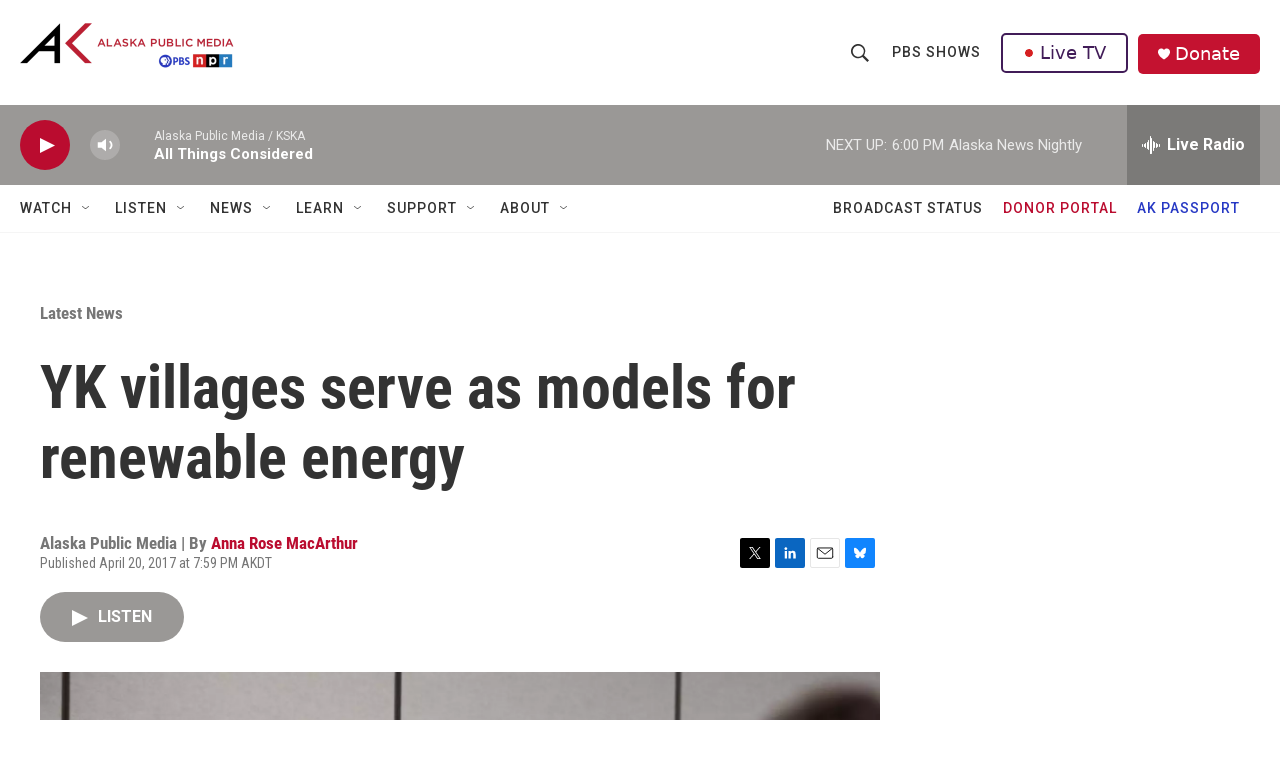

--- FILE ---
content_type: text/html;charset=UTF-8
request_url: https://alaskapublic.org/2017/04/20/yk-villages-serve-as-models-for-renewable-energy/
body_size: 31210
content:
<!DOCTYPE html>
<html class="ArtP aside" lang="en">
    <head>
    <meta charset="UTF-8">

    

    <style data-cssvarsponyfill="true">
        :root { --siteBgColorInverse: #121212; --primaryTextColorInverse: #ffffff; --secondaryTextColorInverse: #cccccc; --tertiaryTextColorInverse: #c5c5c5; --headerBgColorInverse: #121212; --headerBorderColorInverse: #dcddde; --headerTextColorInverse: #ffffff; --secC1_Inverse: #a2a2a2; --secC4_Inverse: #282828; --headerNavBarBgColorInverse: #121212; --headerMenuBgColorInverse: #ffffff; --headerMenuTextColorInverse: #6b2b85; --headerMenuTextColorHoverInverse: #6b2b85; --liveBlogTextColorInverse: #ffffff; --applyButtonColorInverse: #4485D5; --applyButtonTextColorInverse: #4485D5; --siteBgColor: #ffffff; --primaryTextColor: #333333; --secondaryTextColor: #666666; --secC1: #767676; --secC4: #f5f5f5; --secC5: #ffffff; --siteBgColor: #ffffff; --siteInverseBgColor: #000000; --linkColor: #ba0c2f; --linkHoverColor: #85041e; --headerBgColor: #ffffff; --headerBgColorInverse: #000000; --headerBorderColor: #858585; --headerBorderColorInverse: #858585; --tertiaryTextColor: #1c1c1c; --headerTextColor: #333333; --buttonBgColor: #ba0c2f; --buttonTextColor: #ffffff; --headerNavBarBgColor: #ffffff; --headerNavBarTextColor: #333333; --headerMenuBgColor: #ffffff; --headerMenuTextColor: #333333; --headerMenuTextColorHover: #767676; --liveBlogTextColor: #282829; --applyButtonColor: #194173; --applyButtonTextColor: #2c4273; --primaryColor1: #9a9896; --primaryColor2: #ba0c2f; --breakingColor: #ff6f00; --secC2: #dcdcdc; --secC3: #e6e6e6; --secC5: #ffffff; --linkColor: #ba0c2f; --linkHoverColor: #85041e; --donateBGColor: #c41230; --headerIconColor: #ffffff; --hatButtonBgColor: #ffffff; --hatButtonBgHoverColor: #411c58; --hatButtonBorderColor: #411c58; --hatButtonBorderHoverColor: #ffffff; --hatButtoniconColor: #d62021; --hatButtonTextColor: #411c58; --hatButtonTextHoverColor: #ffffff; --footerTextColor: #ffffff; --footerTextBgColor: #ffffff; --footerPartnersBgColor: #000000; --listBorderColor: #000000; --gridBorderColor: #e6e6e6; --tagButtonBorderColor: #1772b0; --tagButtonTextColor: #1772b0; --breakingTextColor: #ffffff; --sectionTextColor: #ff6f00; --contentWidth: 1240px; --primaryHeadlineFont: sans-serif; --secHlFont: sans-serif; --bodyFont: sans-serif; --colorWhite: #ffffff; --colorBlack: #000000;} .fonts-loaded { --primaryHeadlineFont: "Roboto Condensed"; --secHlFont: "Roboto Condensed"; --bodyFont: "Roboto"; --liveBlogBodyFont: "Roboto";}
    </style>

    
    <meta property="og:title" content="YK villages serve as models for renewable energy">

    <meta property="og:url" content="https://alaskapublic.org/news/2017-04-20/yk-villages-serve-as-models-for-renewable-energy">

    <meta property="og:image" content="https://npr.brightspotcdn.com/dims4/default/bc28d6e/2147483647/strip/true/crop/1200x630+0+86/resize/1200x630!/quality/90/?url=http%3A%2F%2Fnpr-brightspot.s3.amazonaws.com%2Flegacy%2Fwp-content%2Fuploads%2F2017%2F04%2F04202017_Dennis-Meiners.jpg">

    
    <meta property="og:image:url" content="https://npr.brightspotcdn.com/dims4/default/bc28d6e/2147483647/strip/true/crop/1200x630+0+86/resize/1200x630!/quality/90/?url=http%3A%2F%2Fnpr-brightspot.s3.amazonaws.com%2Flegacy%2Fwp-content%2Fuploads%2F2017%2F04%2F04202017_Dennis-Meiners.jpg">
    
    <meta property="og:image:width" content="1200">
    <meta property="og:image:height" content="630">
    <meta property="og:image:type" content="image/jpeg">
    
    <meta property="og:image:alt" content="Dennis Meiners describes the wind turbine system his company designed for the village of Kongiginak at an Alaska Microgrid Partnership meeting in Bethel on Tuesday, April 18, 2017. Meiners leads the company, Intelligent Energy Designs, which is part of the Alaska Microgrid Partnership. (Katie Basile / KYUK)">
    

    <meta property="og:description" content="This fall, Kongiganak is set to install a lithium ion battery in its utility system that could replace more than half the village’s electric and heating needs with wind energy. For more than four years, about a third of the village’s energy has come from this renewable resource. Listen now">

    <meta property="og:site_name" content="Alaska Public Media">



    <meta property="og:type" content="article">

    <meta property="article:author" content="https://alaskapublic.org/people/anna-rose-macarthur">

    <meta property="article:published_time" content="2017-04-21T03:59:32">

    <meta property="article:modified_time" content="2024-11-11T19:02:57.662">

    <meta property="article:section" content="Latest News">
<meta name="disqus.shortname" content="npr-kska">
<meta name="disqus.url" content="https://alaskapublic.org/news/2017-04-20/yk-villages-serve-as-models-for-renewable-energy">
<meta name="disqus.title" content="YK villages serve as models for renewable energy">
<meta name="disqus.identifier" content="00000192-99f3-dda9-a1f3-dbfbfbec0075">
<meta name="robots" content="max-image-preview:large">


    
    <meta name="twitter:card" content="summary_large_image"/>
    
    
    
    
    <meta name="twitter:description" content="This fall, Kongiganak is set to install a lithium ion battery in its utility system that could replace more than half the village’s electric and heating needs with wind energy. For more than four years, about a third of the village’s energy has come from this renewable resource. Listen now"/>
    
    
    <meta name="twitter:image" content="https://npr.brightspotcdn.com/dims4/default/e6d7ec3/2147483647/strip/true/crop/1200x675+0+63/resize/1200x675!/quality/90/?url=http%3A%2F%2Fnpr-brightspot.s3.amazonaws.com%2Flegacy%2Fwp-content%2Fuploads%2F2017%2F04%2F04202017_Dennis-Meiners.jpg"/>

    
    <meta name="twitter:image:alt" content="Dennis Meiners describes the wind turbine system his company designed for the village of Kongiginak at an Alaska Microgrid Partnership meeting in Bethel on Tuesday, April 18, 2017. Meiners leads the company, Intelligent Energy Designs, which is part of the Alaska Microgrid Partnership. (Katie Basile / KYUK)"/>
    
    
    <meta name="twitter:site" content="@akpublicnews"/>
    
    
    
    <meta name="twitter:title" content="YK villages serve as models for renewable energy"/>
    


    <link data-cssvarsponyfill="true" class="Webpack-css" rel="stylesheet" href="https://npr.brightspotcdn.com/resource/00000177-1bc0-debb-a57f-dfcf4a950000/styleguide/All.min.0db89f2a608a6b13cec2d9fc84f71c45.gz.css">

    

    <style>.FooterNavigation-items-item {
    display: inline-block
}</style>
<style>[class*='-articleBody'] > ul,
[class*='-articleBody'] > ul ul {
    list-style-type: disc;
}</style>
<link rel="stylesheet" href="/stylesheets/akpm_global_stylesheet.css">


    <meta name="viewport" content="width=device-width, initial-scale=1, viewport-fit=cover"><title>YK villages serve as models for renewable energy</title><meta name="description" content="This fall, Kongiganak is set to install a lithium ion battery in its utility system that could replace more than half the village’s electric and heating needs with wind energy. For more than four years, about a third of the village’s energy has come from this renewable resource. Listen now"><link rel="canonical" href="https://alaskapublic.org/news/2017-04-20/yk-villages-serve-as-models-for-renewable-energy"><meta name="brightspot.contentId" content="00000192-99f3-dda9-a1f3-dbfbfbec0075"><link rel="apple-touch-icon"sizes="180x180"href="/apple-touch-icon.png"><link rel="icon"type="image/png"href="/favicon-32x32.png"><link rel="icon"type="image/png"href="/favicon-16x16.png">
    
    
    <meta name="brightspot-dataLayer" content="{
  &quot;author&quot; : &quot;Anna Rose MacArthur&quot;,
  &quot;bspStoryId&quot; : &quot;00000192-99f3-dda9-a1f3-dbfbfbec0075&quot;,
  &quot;category&quot; : &quot;Latest News&quot;,
  &quot;inlineAudio&quot; : 1,
  &quot;keywords&quot; : &quot;&quot;,
  &quot;nprCmsSite&quot; : true,
  &quot;nprStoryId&quot; : &quot;&quot;,
  &quot;pageType&quot; : &quot;news-story&quot;,
  &quot;program&quot; : &quot;&quot;,
  &quot;publishedDate&quot; : &quot;2017-04-20T19:59:32Z&quot;,
  &quot;siteName&quot; : &quot;Alaska Public Media&quot;,
  &quot;station&quot; : &quot;Alaska Public Media&quot;,
  &quot;stationOrgId&quot; : &quot;1177&quot;,
  &quot;storyOrgId&quot; : &quot;0&quot;,
  &quot;storyTheme&quot; : &quot;news-story&quot;,
  &quot;storyTitle&quot; : &quot;YK villages serve as models for renewable energy&quot;,
  &quot;timezone&quot; : &quot;America/Anchorage&quot;,
  &quot;wordCount&quot; : 0,
  &quot;series&quot; : &quot;&quot;
}">
    <script id="brightspot-dataLayer">
        (function () {
            var dataValue = document.head.querySelector('meta[name="brightspot-dataLayer"]').content;
            if (dataValue) {
                window.brightspotDataLayer = JSON.parse(dataValue);
            }
        })();
    </script>

    

    

    
    <script src="https://npr.brightspotcdn.com/resource/00000177-1bc0-debb-a57f-dfcf4a950000/styleguide/All.min.fd8f7fccc526453c829dde80fc7c2ef5.gz.js" async></script>
    

    <script async="async" src="https://securepubads.g.doubleclick.net/tag/js/gpt.js"></script>
<script type="text/javascript">
    // Google tag setup
    var googletag = googletag || {};
    googletag.cmd = googletag.cmd || [];

    googletag.cmd.push(function () {
        // @see https://developers.google.com/publisher-tag/reference#googletag.PubAdsService_enableLazyLoad
        googletag.pubads().enableLazyLoad({
            fetchMarginPercent: 100, // fetch and render ads within this % of viewport
            renderMarginPercent: 100,
            mobileScaling: 1  // Same on mobile.
        });

        googletag.pubads().enableSingleRequest()
        googletag.pubads().enableAsyncRendering()
        googletag.pubads().collapseEmptyDivs()
        googletag.pubads().disableInitialLoad()
        googletag.enableServices()
    })
</script>
<!-- no longer used, moved disqus script to be loaded by ps-disqus-comment-module.js to avoid errors --><script type="application/ld+json">{"@context":"http://schema.org","@type":"BreadcrumbList","itemListElement":[{"@context":"http://schema.org","@type":"ListItem","item":"https://alaskapublic.org/news","name":"Latest News","position":"1"}]}</script><script type="application/ld+json">{"@context":"http://schema.org","@type":"ListenAction","description":"This fall, Kongiganak is set to install a lithium ion battery in its utility system that could replace more than half the village’s electric and heating needs with wind energy. For more than four years, about a third of the village’s energy has come from this renewable resource. <a href=\"https://media.alaskapublic.org/wp-content/uploads/archive/media/aprn/2017/ann-20170420-06.mp3\" target=\"_blank\" link-data=\"{&quot;link&quot;:{&quot;attributes&quot;:[],&quot;linkText&quot;:&quot;Listen now&quot;,&quot;target&quot;:&quot;NEW&quot;,&quot;url&quot;:&quot;https://media.alaskapublic.org/wp-content/uploads/archive/media/aprn/2017/ann-20170420-06.mp3&quot;,&quot;_id&quot;:&quot;00000192-9c9d-dda9-a1f3-dedd9ac00000&quot;,&quot;_type&quot;:&quot;ff658216-e70f-39d0-b660-bdfe57a5599a&quot;},&quot;_id&quot;:&quot;00000192-9c9d-dda9-a1f3-dedd9ac00001&quot;,&quot;_type&quot;:&quot;809caec9-30e2-3666-8b71-b32ddbffc288&quot;}\">Listen now<\/a>","name":"YK villages serve as models for renewable energy","provider":"Alaska Public Media"}</script><meta name="gtm-dataLayer" content="{
  &quot;gtmAuthor&quot; : &quot;Anna Rose MacArthur&quot;,
  &quot;gtmBspStoryId&quot; : &quot;00000192-99f3-dda9-a1f3-dbfbfbec0075&quot;,
  &quot;gtmCategory&quot; : &quot;Latest News&quot;,
  &quot;gtmInlineAudio&quot; : 1,
  &quot;gtmKeywords&quot; : &quot;&quot;,
  &quot;gtmNprCmsSite&quot; : true,
  &quot;gtmNprStoryId&quot; : &quot;&quot;,
  &quot;gtmPageType&quot; : &quot;news-story&quot;,
  &quot;gtmProgram&quot; : &quot;&quot;,
  &quot;gtmPublishedDate&quot; : &quot;2017-04-20T19:59:32Z&quot;,
  &quot;gtmSiteName&quot; : &quot;Alaska Public Media&quot;,
  &quot;gtmStation&quot; : &quot;Alaska Public Media&quot;,
  &quot;gtmStationOrgId&quot; : &quot;1177&quot;,
  &quot;gtmStoryOrgId&quot; : &quot;0&quot;,
  &quot;gtmStoryTheme&quot; : &quot;news-story&quot;,
  &quot;gtmStoryTitle&quot; : &quot;YK villages serve as models for renewable energy&quot;,
  &quot;gtmTimezone&quot; : &quot;America/Anchorage&quot;,
  &quot;gtmWordCount&quot; : 0,
  &quot;gtmSeries&quot; : &quot;&quot;
}"><script>

    (function () {
        var dataValue = document.head.querySelector('meta[name="gtm-dataLayer"]').content;
        if (dataValue) {
            window.dataLayer = window.dataLayer || [];
            dataValue = JSON.parse(dataValue);
            dataValue['event'] = 'gtmFirstView';
            window.dataLayer.push(dataValue);
        }
    })();

    (function(w,d,s,l,i){w[l]=w[l]||[];w[l].push({'gtm.start':
            new Date().getTime(),event:'gtm.js'});var f=d.getElementsByTagName(s)[0],
        j=d.createElement(s),dl=l!='dataLayer'?'&l='+l:'';j.async=true;j.src=
        'https://www.googletagmanager.com/gtm.js?id='+i+dl;f.parentNode.insertBefore(j,f);
})(window,document,'script','dataLayer','GTM-N39QFDR');</script><script type="application/ld+json">{"@context":"http://schema.org","@type":"NewsArticle","author":[{"@context":"http://schema.org","@type":"Person","name":"Anna Rose MacArthur","url":"https://alaskapublic.org/people/anna-rose-macarthur"}],"dateModified":"2024-11-11T14:02:57Z","datePublished":"2017-04-20T23:59:32Z","headline":"YK villages serve as models for renewable energy","image":{"@context":"http://schema.org","@type":"ImageObject","url":"https://npr.brightspotcdn.com/legacy/wp-content/uploads/2017/04/04202017_Dennis-Meiners.jpg"},"mainEntityOfPage":{"@type":"NewsArticle","@id":"https://alaskapublic.org/news/2017-04-20/yk-villages-serve-as-models-for-renewable-energy"},"publisher":{"@type":"Organization","name":"AKPM","logo":{"@context":"http://schema.org","@type":"ImageObject","height":"60","url":"https://npr.brightspotcdn.com/dims4/default/fc7e9ec/2147483647/resize/x60/quality/90/?url=http%3A%2F%2Fnpr-brightspot.s3.amazonaws.com%2F38%2F65%2Ff048c72b4befb5bafa8664077013%2Fakpm-pbs-npr-v2.png","width":"214"}}}</script><script>window.addEventListener('DOMContentLoaded', (event) => {
    window.nulldurationobserver = new MutationObserver(function (mutations) {
        document.querySelectorAll('.StreamPill-duration').forEach(pill => { 
      if (pill.innerText == "LISTENNULL") {
         pill.innerText = "LISTEN"
      } 
    });
      });

      window.nulldurationobserver.observe(document.body, {
        childList: true,
        subtree: true
      });
});
</script>
<script> window.addEventListener('DOMContentLoaded', function externalLinks() {
    for (var c = document.getElementsByTagName("a"), a = 0; a < c.length; a++) {
      var b = c[a];
      b.getAttribute("href") && b.hostname !== location.hostname && (b.target = "_blank")
    }
  });</script>
<script>window.addEventListener('DOMContentLoaded', function () {
  document.querySelectorAll('.DropdownNavigation-items > li').forEach(li => {
    const link = li.querySelector('a.NavI-text-link');
    if (!link) return;

    switch (link.href) {
      case 'https://alaskapublic.org/programs/trouble-at-sea/yukon-river':
        li.classList.add('tas-nav-custom');
        break;
    }
  });
});
</script>


    <script>
        var head = document.getElementsByTagName('head')
        head = head[0]
        var link = document.createElement('link');
        link.setAttribute('href', 'https://fonts.googleapis.com/css?family=Roboto Condensed|Roboto|Roboto:400,500,700&display=swap');
        var relList = link.relList;

        if (relList && relList.supports('preload')) {
            link.setAttribute('as', 'style');
            link.setAttribute('rel', 'preload');
            link.setAttribute('onload', 'this.rel="stylesheet"');
            link.setAttribute('crossorigin', 'anonymous');
        } else {
            link.setAttribute('rel', 'stylesheet');
        }

        head.appendChild(link);
    </script>
</head>


    <body class="Page-body" data-content-width="1240px">
    <noscript>
    <iframe src="https://www.googletagmanager.com/ns.html?id=GTM-N39QFDR" height="0" width="0" style="display:none;visibility:hidden"></iframe>
</noscript>
        

    <!-- Putting icons here, so we don't have to include in a bunch of -body hbs's -->
<svg xmlns="http://www.w3.org/2000/svg" style="display:none" id="iconsMap1" class="iconsMap">
    <symbol id="play-icon" viewBox="0 0 115 115">
        <polygon points="0,0 115,57.5 0,115" fill="currentColor" />
    </symbol>
    <symbol id="grid" viewBox="0 0 32 32">
            <g>
                <path d="M6.4,5.7 C6.4,6.166669 6.166669,6.4 5.7,6.4 L0.7,6.4 C0.233331,6.4 0,6.166669 0,5.7 L0,0.7 C0,0.233331 0.233331,0 0.7,0 L5.7,0 C6.166669,0 6.4,0.233331 6.4,0.7 L6.4,5.7 Z M19.2,5.7 C19.2,6.166669 18.966669,6.4 18.5,6.4 L13.5,6.4 C13.033331,6.4 12.8,6.166669 12.8,5.7 L12.8,0.7 C12.8,0.233331 13.033331,0 13.5,0 L18.5,0 C18.966669,0 19.2,0.233331 19.2,0.7 L19.2,5.7 Z M32,5.7 C32,6.166669 31.766669,6.4 31.3,6.4 L26.3,6.4 C25.833331,6.4 25.6,6.166669 25.6,5.7 L25.6,0.7 C25.6,0.233331 25.833331,0 26.3,0 L31.3,0 C31.766669,0 32,0.233331 32,0.7 L32,5.7 Z M6.4,18.5 C6.4,18.966669 6.166669,19.2 5.7,19.2 L0.7,19.2 C0.233331,19.2 0,18.966669 0,18.5 L0,13.5 C0,13.033331 0.233331,12.8 0.7,12.8 L5.7,12.8 C6.166669,12.8 6.4,13.033331 6.4,13.5 L6.4,18.5 Z M19.2,18.5 C19.2,18.966669 18.966669,19.2 18.5,19.2 L13.5,19.2 C13.033331,19.2 12.8,18.966669 12.8,18.5 L12.8,13.5 C12.8,13.033331 13.033331,12.8 13.5,12.8 L18.5,12.8 C18.966669,12.8 19.2,13.033331 19.2,13.5 L19.2,18.5 Z M32,18.5 C32,18.966669 31.766669,19.2 31.3,19.2 L26.3,19.2 C25.833331,19.2 25.6,18.966669 25.6,18.5 L25.6,13.5 C25.6,13.033331 25.833331,12.8 26.3,12.8 L31.3,12.8 C31.766669,12.8 32,13.033331 32,13.5 L32,18.5 Z M6.4,31.3 C6.4,31.766669 6.166669,32 5.7,32 L0.7,32 C0.233331,32 0,31.766669 0,31.3 L0,26.3 C0,25.833331 0.233331,25.6 0.7,25.6 L5.7,25.6 C6.166669,25.6 6.4,25.833331 6.4,26.3 L6.4,31.3 Z M19.2,31.3 C19.2,31.766669 18.966669,32 18.5,32 L13.5,32 C13.033331,32 12.8,31.766669 12.8,31.3 L12.8,26.3 C12.8,25.833331 13.033331,25.6 13.5,25.6 L18.5,25.6 C18.966669,25.6 19.2,25.833331 19.2,26.3 L19.2,31.3 Z M32,31.3 C32,31.766669 31.766669,32 31.3,32 L26.3,32 C25.833331,32 25.6,31.766669 25.6,31.3 L25.6,26.3 C25.6,25.833331 25.833331,25.6 26.3,25.6 L31.3,25.6 C31.766669,25.6 32,25.833331 32,26.3 L32,31.3 Z" id=""></path>
            </g>
    </symbol>
    <symbol id="radio-stream" width="18" height="19" viewBox="0 0 18 19">
        <g fill="currentColor" fill-rule="nonzero">
            <path d="M.5 8c-.276 0-.5.253-.5.565v1.87c0 .312.224.565.5.565s.5-.253.5-.565v-1.87C1 8.253.776 8 .5 8zM2.5 8c-.276 0-.5.253-.5.565v1.87c0 .312.224.565.5.565s.5-.253.5-.565v-1.87C3 8.253 2.776 8 2.5 8zM3.5 7c-.276 0-.5.276-.5.617v3.766c0 .34.224.617.5.617s.5-.276.5-.617V7.617C4 7.277 3.776 7 3.5 7zM5.5 6c-.276 0-.5.275-.5.613v5.774c0 .338.224.613.5.613s.5-.275.5-.613V6.613C6 6.275 5.776 6 5.5 6zM6.5 4c-.276 0-.5.26-.5.58v8.84c0 .32.224.58.5.58s.5-.26.5-.58V4.58C7 4.26 6.776 4 6.5 4zM8.5 0c-.276 0-.5.273-.5.61v17.78c0 .337.224.61.5.61s.5-.273.5-.61V.61C9 .273 8.776 0 8.5 0zM9.5 2c-.276 0-.5.274-.5.612v14.776c0 .338.224.612.5.612s.5-.274.5-.612V2.612C10 2.274 9.776 2 9.5 2zM11.5 5c-.276 0-.5.276-.5.616v8.768c0 .34.224.616.5.616s.5-.276.5-.616V5.616c0-.34-.224-.616-.5-.616zM12.5 6c-.276 0-.5.262-.5.584v4.832c0 .322.224.584.5.584s.5-.262.5-.584V6.584c0-.322-.224-.584-.5-.584zM14.5 7c-.276 0-.5.29-.5.647v3.706c0 .357.224.647.5.647s.5-.29.5-.647V7.647C15 7.29 14.776 7 14.5 7zM15.5 8c-.276 0-.5.253-.5.565v1.87c0 .312.224.565.5.565s.5-.253.5-.565v-1.87c0-.312-.224-.565-.5-.565zM17.5 8c-.276 0-.5.253-.5.565v1.87c0 .312.224.565.5.565s.5-.253.5-.565v-1.87c0-.312-.224-.565-.5-.565z"/>
        </g>
    </symbol>
    <symbol id="icon-magnify" viewBox="0 0 31 31">
        <g>
            <path fill-rule="evenodd" d="M22.604 18.89l-.323.566 8.719 8.8L28.255 31l-8.719-8.8-.565.404c-2.152 1.346-4.386 2.018-6.7 2.018-3.39 0-6.284-1.21-8.679-3.632C1.197 18.568 0 15.66 0 12.27c0-3.39 1.197-6.283 3.592-8.678C5.987 1.197 8.88 0 12.271 0c3.39 0 6.283 1.197 8.678 3.592 2.395 2.395 3.593 5.288 3.593 8.679 0 2.368-.646 4.574-1.938 6.62zM19.162 5.77C17.322 3.925 15.089 3 12.46 3c-2.628 0-4.862.924-6.702 2.77C3.92 7.619 3 9.862 3 12.5c0 2.639.92 4.882 2.76 6.73C7.598 21.075 9.832 22 12.46 22c2.629 0 4.862-.924 6.702-2.77C21.054 17.33 22 15.085 22 12.5c0-2.586-.946-4.83-2.838-6.73z"/>
        </g>
    </symbol>
    <symbol id="burger-menu" viewBox="0 0 14 10">
        <g>
            <path fill-rule="evenodd" d="M0 5.5v-1h14v1H0zM0 1V0h14v1H0zm0 9V9h14v1H0z"></path>
        </g>
    </symbol>
    <symbol id="close-x" viewBox="0 0 14 14">
        <g>
            <path fill-rule="nonzero" d="M6.336 7L0 .664.664 0 7 6.336 13.336 0 14 .664 7.664 7 14 13.336l-.664.664L7 7.664.664 14 0 13.336 6.336 7z"></path>
        </g>
    </symbol>
    <symbol id="share-more-arrow" viewBox="0 0 512 512" style="enable-background:new 0 0 512 512;">
        <g>
            <g>
                <path d="M512,241.7L273.643,3.343v156.152c-71.41,3.744-138.015,33.337-188.958,84.28C30.075,298.384,0,370.991,0,448.222v60.436
                    l29.069-52.985c45.354-82.671,132.173-134.027,226.573-134.027c5.986,0,12.004,0.212,18.001,0.632v157.779L512,241.7z
                    M255.642,290.666c-84.543,0-163.661,36.792-217.939,98.885c26.634-114.177,129.256-199.483,251.429-199.483h15.489V78.131
                    l163.568,163.568L304.621,405.267V294.531l-13.585-1.683C279.347,291.401,267.439,290.666,255.642,290.666z"></path>
            </g>
        </g>
    </symbol>
    <symbol id="chevron" viewBox="0 0 100 100">
        <g>
            <path d="M22.4566257,37.2056786 L-21.4456527,71.9511488 C-22.9248661,72.9681457 -24.9073712,72.5311671 -25.8758148,70.9765924 L-26.9788683,69.2027424 C-27.9450684,67.6481676 -27.5292733,65.5646602 -26.0500598,64.5484493 L20.154796,28.2208967 C21.5532435,27.2597011 23.3600078,27.2597011 24.759951,28.2208967 L71.0500598,64.4659264 C72.5292733,65.4829232 72.9450684,67.5672166 71.9788683,69.1217913 L70.8750669,70.8956413 C69.9073712,72.4502161 67.9241183,72.8848368 66.4449048,71.8694118 L22.4566257,37.2056786 Z" id="Transparent-Chevron" transform="translate(22.500000, 50.000000) rotate(90.000000) translate(-22.500000, -50.000000) "></path>
        </g>
    </symbol>
</svg>

<svg xmlns="http://www.w3.org/2000/svg" style="display:none" id="iconsMap2" class="iconsMap">
    <symbol id="mono-icon-facebook" viewBox="0 0 10 19">
        <path fill-rule="evenodd" d="M2.707 18.25V10.2H0V7h2.707V4.469c0-1.336.375-2.373 1.125-3.112C4.582.62 5.578.25 6.82.25c1.008 0 1.828.047 2.461.14v2.848H7.594c-.633 0-1.067.14-1.301.422-.188.235-.281.61-.281 1.125V7H9l-.422 3.2H6.012v8.05H2.707z"></path>
    </symbol>
    <symbol id="mono-icon-instagram" viewBox="0 0 17 17">
        <g>
            <path fill-rule="evenodd" d="M8.281 4.207c.727 0 1.4.182 2.022.545a4.055 4.055 0 0 1 1.476 1.477c.364.62.545 1.294.545 2.021 0 .727-.181 1.4-.545 2.021a4.055 4.055 0 0 1-1.476 1.477 3.934 3.934 0 0 1-2.022.545c-.726 0-1.4-.182-2.021-.545a4.055 4.055 0 0 1-1.477-1.477 3.934 3.934 0 0 1-.545-2.021c0-.727.182-1.4.545-2.021A4.055 4.055 0 0 1 6.26 4.752a3.934 3.934 0 0 1 2.021-.545zm0 6.68a2.54 2.54 0 0 0 1.864-.774 2.54 2.54 0 0 0 .773-1.863 2.54 2.54 0 0 0-.773-1.863 2.54 2.54 0 0 0-1.864-.774 2.54 2.54 0 0 0-1.863.774 2.54 2.54 0 0 0-.773 1.863c0 .727.257 1.348.773 1.863a2.54 2.54 0 0 0 1.863.774zM13.45 4.03c-.023.258-.123.48-.299.668a.856.856 0 0 1-.65.281.913.913 0 0 1-.668-.28.913.913 0 0 1-.281-.669c0-.258.094-.48.281-.668a.913.913 0 0 1 .668-.28c.258 0 .48.093.668.28.187.188.281.41.281.668zm2.672.95c.023.656.035 1.746.035 3.269 0 1.523-.017 2.62-.053 3.287-.035.668-.134 1.248-.298 1.74a4.098 4.098 0 0 1-.967 1.53 4.098 4.098 0 0 1-1.53.966c-.492.164-1.072.264-1.74.3-.668.034-1.763.052-3.287.052-1.523 0-2.619-.018-3.287-.053-.668-.035-1.248-.146-1.74-.334a3.747 3.747 0 0 1-1.53-.931 4.098 4.098 0 0 1-.966-1.53c-.164-.492-.264-1.072-.299-1.74C.424 10.87.406 9.773.406 8.25S.424 5.63.46 4.963c.035-.668.135-1.248.299-1.74.21-.586.533-1.096.967-1.53A4.098 4.098 0 0 1 3.254.727c.492-.164 1.072-.264 1.74-.3C5.662.394 6.758.376 8.281.376c1.524 0 2.62.018 3.287.053.668.035 1.248.135 1.74.299a4.098 4.098 0 0 1 2.496 2.496c.165.492.27 1.078.317 1.757zm-1.687 7.91c.14-.399.234-1.032.28-1.899.024-.515.036-1.242.036-2.18V7.689c0-.961-.012-1.688-.035-2.18-.047-.89-.14-1.524-.281-1.899a2.537 2.537 0 0 0-1.512-1.511c-.375-.14-1.008-.235-1.899-.282a51.292 51.292 0 0 0-2.18-.035H7.72c-.938 0-1.664.012-2.18.035-.867.047-1.5.141-1.898.282a2.537 2.537 0 0 0-1.512 1.511c-.14.375-.234 1.008-.281 1.899a51.292 51.292 0 0 0-.036 2.18v1.125c0 .937.012 1.664.036 2.18.047.866.14 1.5.28 1.898.306.726.81 1.23 1.513 1.511.398.141 1.03.235 1.898.282.516.023 1.242.035 2.18.035h1.125c.96 0 1.687-.012 2.18-.035.89-.047 1.523-.141 1.898-.282.726-.304 1.23-.808 1.512-1.511z"></path>
        </g>
    </symbol>
    <symbol id="mono-icon-email" viewBox="0 0 512 512">
        <g>
            <path d="M67,148.7c11,5.8,163.8,89.1,169.5,92.1c5.7,3,11.5,4.4,20.5,4.4c9,0,14.8-1.4,20.5-4.4c5.7-3,158.5-86.3,169.5-92.1
                c4.1-2.1,11-5.9,12.5-10.2c2.6-7.6-0.2-10.5-11.3-10.5H257H65.8c-11.1,0-13.9,3-11.3,10.5C56,142.9,62.9,146.6,67,148.7z"></path>
            <path d="M455.7,153.2c-8.2,4.2-81.8,56.6-130.5,88.1l82.2,92.5c2,2,2.9,4.4,1.8,5.6c-1.2,1.1-3.8,0.5-5.9-1.4l-98.6-83.2
                c-14.9,9.6-25.4,16.2-27.2,17.2c-7.7,3.9-13.1,4.4-20.5,4.4c-7.4,0-12.8-0.5-20.5-4.4c-1.9-1-12.3-7.6-27.2-17.2l-98.6,83.2
                c-2,2-4.7,2.6-5.9,1.4c-1.2-1.1-0.3-3.6,1.7-5.6l82.1-92.5c-48.7-31.5-123.1-83.9-131.3-88.1c-8.8-4.5-9.3,0.8-9.3,4.9
                c0,4.1,0,205,0,205c0,9.3,13.7,20.9,23.5,20.9H257h185.5c9.8,0,21.5-11.7,21.5-20.9c0,0,0-201,0-205
                C464,153.9,464.6,148.7,455.7,153.2z"></path>
        </g>
    </symbol>
    <symbol id="default-image" width="24" height="24" viewBox="0 0 24 24" fill="none" stroke="currentColor" stroke-width="2" stroke-linecap="round" stroke-linejoin="round" class="feather feather-image">
        <rect x="3" y="3" width="18" height="18" rx="2" ry="2"></rect>
        <circle cx="8.5" cy="8.5" r="1.5"></circle>
        <polyline points="21 15 16 10 5 21"></polyline>
    </symbol>
    <symbol id="icon-email" width="18px" viewBox="0 0 20 14">
        <g id="Symbols" stroke="none" stroke-width="1" fill="none" fill-rule="evenodd" stroke-linecap="round" stroke-linejoin="round">
            <g id="social-button-bar" transform="translate(-125.000000, -8.000000)" stroke="#000000">
                <g id="Group-2" transform="translate(120.000000, 0.000000)">
                    <g id="envelope" transform="translate(6.000000, 9.000000)">
                        <path d="M17.5909091,10.6363636 C17.5909091,11.3138182 17.0410909,11.8636364 16.3636364,11.8636364 L1.63636364,11.8636364 C0.958909091,11.8636364 0.409090909,11.3138182 0.409090909,10.6363636 L0.409090909,1.63636364 C0.409090909,0.958090909 0.958909091,0.409090909 1.63636364,0.409090909 L16.3636364,0.409090909 C17.0410909,0.409090909 17.5909091,0.958090909 17.5909091,1.63636364 L17.5909091,10.6363636 L17.5909091,10.6363636 Z" id="Stroke-406"></path>
                        <polyline id="Stroke-407" points="17.1818182 0.818181818 9 7.36363636 0.818181818 0.818181818"></polyline>
                    </g>
                </g>
            </g>
        </g>
    </symbol>
    <symbol id="mono-icon-print" viewBox="0 0 12 12">
        <g fill-rule="evenodd">
            <path fill-rule="nonzero" d="M9 10V7H3v3H1a1 1 0 0 1-1-1V4a1 1 0 0 1 1-1h10a1 1 0 0 1 1 1v3.132A2.868 2.868 0 0 1 9.132 10H9zm.5-4.5a1 1 0 1 0 0-2 1 1 0 0 0 0 2zM3 0h6v2H3z"></path>
            <path d="M4 8h4v4H4z"></path>
        </g>
    </symbol>
    <symbol id="mono-icon-copylink" viewBox="0 0 12 12">
        <g fill-rule="evenodd">
            <path d="M10.199 2.378c.222.205.4.548.465.897.062.332.016.614-.132.774L8.627 6.106c-.187.203-.512.232-.75-.014a.498.498 0 0 0-.706.028.499.499 0 0 0 .026.706 1.509 1.509 0 0 0 2.165-.04l1.903-2.06c.37-.398.506-.98.382-1.636-.105-.557-.392-1.097-.77-1.445L9.968.8C9.591.452 9.03.208 8.467.145 7.803.072 7.233.252 6.864.653L4.958 2.709a1.509 1.509 0 0 0 .126 2.161.5.5 0 1 0 .68-.734c-.264-.218-.26-.545-.071-.747L7.597 1.33c.147-.16.425-.228.76-.19.353.038.71.188.931.394l.91.843.001.001zM1.8 9.623c-.222-.205-.4-.549-.465-.897-.062-.332-.016-.614.132-.774l1.905-2.057c.187-.203.512-.232.75.014a.498.498 0 0 0 .706-.028.499.499 0 0 0-.026-.706 1.508 1.508 0 0 0-2.165.04L.734 7.275c-.37.399-.506.98-.382 1.637.105.557.392 1.097.77 1.445l.91.843c.376.35.937.594 1.5.656.664.073 1.234-.106 1.603-.507L7.04 9.291a1.508 1.508 0 0 0-.126-2.16.5.5 0 0 0-.68.734c.264.218.26.545.071.747l-1.904 2.057c-.147.16-.425.228-.76.191-.353-.038-.71-.188-.931-.394l-.91-.843z"></path>
            <path d="M8.208 3.614a.5.5 0 0 0-.707.028L3.764 7.677a.5.5 0 0 0 .734.68L8.235 4.32a.5.5 0 0 0-.027-.707"></path>
        </g>
    </symbol>
    <symbol id="mono-icon-linkedin" viewBox="0 0 16 17">
        <g fill-rule="evenodd">
            <path d="M3.734 16.125H.464V5.613h3.27zM2.117 4.172c-.515 0-.96-.188-1.336-.563A1.825 1.825 0 0 1 .22 2.273c0-.515.187-.96.562-1.335.375-.375.82-.563 1.336-.563.516 0 .961.188 1.336.563.375.375.563.82.563 1.335 0 .516-.188.961-.563 1.336-.375.375-.82.563-1.336.563zM15.969 16.125h-3.27v-5.133c0-.844-.07-1.453-.21-1.828-.259-.633-.762-.95-1.512-.95s-1.278.282-1.582.845c-.235.421-.352 1.043-.352 1.863v5.203H5.809V5.613h3.128v1.442h.036c.234-.469.609-.856 1.125-1.16.562-.375 1.218-.563 1.968-.563 1.524 0 2.59.48 3.2 1.441.468.774.703 1.97.703 3.586v5.766z"></path>
        </g>
    </symbol>
    <symbol id="mono-icon-pinterest" viewBox="0 0 512 512">
        <g>
            <path d="M256,32C132.3,32,32,132.3,32,256c0,91.7,55.2,170.5,134.1,205.2c-0.6-15.6-0.1-34.4,3.9-51.4
                c4.3-18.2,28.8-122.1,28.8-122.1s-7.2-14.3-7.2-35.4c0-33.2,19.2-58,43.2-58c20.4,0,30.2,15.3,30.2,33.6
                c0,20.5-13.1,51.1-19.8,79.5c-5.6,23.8,11.9,43.1,35.4,43.1c42.4,0,71-54.5,71-119.1c0-49.1-33.1-85.8-93.2-85.8
                c-67.9,0-110.3,50.7-110.3,107.3c0,19.5,5.8,33.3,14.8,43.9c4.1,4.9,4.7,6.9,3.2,12.5c-1.1,4.1-3.5,14-4.6,18
                c-1.5,5.7-6.1,7.7-11.2,5.6c-31.3-12.8-45.9-47-45.9-85.6c0-63.6,53.7-139.9,160.1-139.9c85.5,0,141.8,61.9,141.8,128.3
                c0,87.9-48.9,153.5-120.9,153.5c-24.2,0-46.9-13.1-54.7-27.9c0,0-13,51.6-15.8,61.6c-4.7,17.3-14,34.5-22.5,48
                c20.1,5.9,41.4,9.2,63.5,9.2c123.7,0,224-100.3,224-224C480,132.3,379.7,32,256,32z"></path>
        </g>
    </symbol>
    <symbol id="mono-icon-tumblr" viewBox="0 0 512 512">
        <g>
            <path d="M321.2,396.3c-11.8,0-22.4-2.8-31.5-8.3c-6.9-4.1-11.5-9.6-14-16.4c-2.6-6.9-3.6-22.3-3.6-46.4V224h96v-64h-96V48h-61.9
                c-2.7,21.5-7.5,44.7-14.5,58.6c-7,13.9-14,25.8-25.6,35.7c-11.6,9.9-25.6,17.9-41.9,23.3V224h48v140.4c0,19,2,33.5,5.9,43.5
                c4,10,11.1,19.5,21.4,28.4c10.3,8.9,22.8,15.7,37.3,20.5c14.6,4.8,31.4,7.2,50.4,7.2c16.7,0,30.3-1.7,44.7-5.1
                c14.4-3.4,30.5-9.3,48.2-17.6v-65.6C363.2,389.4,342.3,396.3,321.2,396.3z"></path>
        </g>
    </symbol>
    <symbol id="mono-icon-twitter" viewBox="0 0 1200 1227">
        <g>
            <path d="M714.163 519.284L1160.89 0H1055.03L667.137 450.887L357.328 0H0L468.492 681.821L0 1226.37H105.866L515.491
            750.218L842.672 1226.37H1200L714.137 519.284H714.163ZM569.165 687.828L521.697 619.934L144.011 79.6944H306.615L611.412
            515.685L658.88 583.579L1055.08 1150.3H892.476L569.165 687.854V687.828Z" fill="white"></path>
        </g>
    </symbol>
    <symbol id="mono-icon-youtube" viewBox="0 0 512 512">
        <g>
            <path fill-rule="evenodd" d="M508.6,148.8c0-45-33.1-81.2-74-81.2C379.2,65,322.7,64,265,64c-3,0-6,0-9,0s-6,0-9,0c-57.6,0-114.2,1-169.6,3.6
                c-40.8,0-73.9,36.4-73.9,81.4C1,184.6-0.1,220.2,0,255.8C-0.1,291.4,1,327,3.4,362.7c0,45,33.1,81.5,73.9,81.5
                c58.2,2.7,117.9,3.9,178.6,3.8c60.8,0.2,120.3-1,178.6-3.8c40.9,0,74-36.5,74-81.5c2.4-35.7,3.5-71.3,3.4-107
                C512.1,220.1,511,184.5,508.6,148.8z M207,353.9V157.4l145,98.2L207,353.9z"></path>
        </g>
    </symbol>
    <symbol id="mono-icon-flipboard" viewBox="0 0 500 500">
        <g>
            <path d="M0,0V500H500V0ZM400,200H300V300H200V400H100V100H400Z"></path>
        </g>
    </symbol>
    <symbol id="mono-icon-bluesky" viewBox="0 0 568 501">
        <g>
            <path d="M123.121 33.6637C188.241 82.5526 258.281 181.681 284 234.873C309.719 181.681 379.759 82.5526 444.879
            33.6637C491.866 -1.61183 568 -28.9064 568 57.9464C568 75.2916 558.055 203.659 552.222 224.501C531.947 296.954
            458.067 315.434 392.347 304.249C507.222 323.8 536.444 388.56 473.333 453.32C353.473 576.312 301.061 422.461
            287.631 383.039C285.169 375.812 284.017 372.431 284 375.306C283.983 372.431 282.831 375.812 280.369 383.039C266.939
            422.461 214.527 576.312 94.6667 453.32C31.5556 388.56 60.7778 323.8 175.653 304.249C109.933 315.434 36.0535
            296.954 15.7778 224.501C9.94525 203.659 0 75.2916 0 57.9464C0 -28.9064 76.1345 -1.61183 123.121 33.6637Z"
            fill="white">
            </path>
        </g>
    </symbol>
    <symbol id="mono-icon-threads" viewBox="0 0 192 192">
        <g>
            <path d="M141.537 88.9883C140.71 88.5919 139.87 88.2104 139.019 87.8451C137.537 60.5382 122.616 44.905 97.5619 44.745C97.4484 44.7443 97.3355 44.7443 97.222 44.7443C82.2364 44.7443 69.7731 51.1409 62.102 62.7807L75.881 72.2328C81.6116 63.5383 90.6052 61.6848 97.2286 61.6848C97.3051 61.6848 97.3819 61.6848 97.4576 61.6855C105.707 61.7381 111.932 64.1366 115.961 68.814C118.893 72.2193 120.854 76.925 121.825 82.8638C114.511 81.6207 106.601 81.2385 98.145 81.7233C74.3247 83.0954 59.0111 96.9879 60.0396 116.292C60.5615 126.084 65.4397 134.508 73.775 140.011C80.8224 144.663 89.899 146.938 99.3323 146.423C111.79 145.74 121.563 140.987 128.381 132.296C133.559 125.696 136.834 117.143 138.28 106.366C144.217 109.949 148.617 114.664 151.047 120.332C155.179 129.967 155.42 145.8 142.501 158.708C131.182 170.016 117.576 174.908 97.0135 175.059C74.2042 174.89 56.9538 167.575 45.7381 153.317C35.2355 139.966 29.8077 120.682 29.6052 96C29.8077 71.3178 35.2355 52.0336 45.7381 38.6827C56.9538 24.4249 74.2039 17.11 97.0132 16.9405C119.988 17.1113 137.539 24.4614 149.184 38.788C154.894 45.8136 159.199 54.6488 162.037 64.9503L178.184 60.6422C174.744 47.9622 169.331 37.0357 161.965 27.974C147.036 9.60668 125.202 0.195148 97.0695 0H96.9569C68.8816 0.19447 47.2921 9.6418 32.7883 28.0793C19.8819 44.4864 13.2244 67.3157 13.0007 95.9325L13 96L13.0007 96.0675C13.2244 124.684 19.8819 147.514 32.7883 163.921C47.2921 182.358 68.8816 191.806 96.9569 192H97.0695C122.03 191.827 139.624 185.292 154.118 170.811C173.081 151.866 172.51 128.119 166.26 113.541C161.776 103.087 153.227 94.5962 141.537 88.9883ZM98.4405 129.507C88.0005 130.095 77.1544 125.409 76.6196 115.372C76.2232 107.93 81.9158 99.626 99.0812 98.6368C101.047 98.5234 102.976 98.468 104.871 98.468C111.106 98.468 116.939 99.0737 122.242 100.233C120.264 124.935 108.662 128.946 98.4405 129.507Z" fill="white"></path>
        </g>
    </symbol>
 </svg>

<svg xmlns="http://www.w3.org/2000/svg" style="display:none" id="iconsMap3" class="iconsMap">
    <symbol id="volume-mute" x="0px" y="0px" viewBox="0 0 24 24" style="enable-background:new 0 0 24 24;">
        <polygon fill="currentColor" points="11,5 6,9 2,9 2,15 6,15 11,19 "/>
        <line style="fill:none;stroke:currentColor;stroke-width:2;stroke-linecap:round;stroke-linejoin:round;" x1="23" y1="9" x2="17" y2="15"/>
        <line style="fill:none;stroke:currentColor;stroke-width:2;stroke-linecap:round;stroke-linejoin:round;" x1="17" y1="9" x2="23" y2="15"/>
    </symbol>
    <symbol id="volume-low" x="0px" y="0px" viewBox="0 0 24 24" style="enable-background:new 0 0 24 24;" xml:space="preserve">
        <polygon fill="currentColor" points="11,5 6,9 2,9 2,15 6,15 11,19 "/>
    </symbol>
    <symbol id="volume-mid" x="0px" y="0px" viewBox="0 0 24 24" style="enable-background:new 0 0 24 24;">
        <polygon fill="currentColor" points="11,5 6,9 2,9 2,15 6,15 11,19 "/>
        <path style="fill:none;stroke:currentColor;stroke-width:2;stroke-linecap:round;stroke-linejoin:round;" d="M15.5,8.5c2,2,2,5.1,0,7.1"/>
    </symbol>
    <symbol id="volume-high" x="0px" y="0px" viewBox="0 0 24 24" style="enable-background:new 0 0 24 24;">
        <polygon fill="currentColor" points="11,5 6,9 2,9 2,15 6,15 11,19 "/>
        <path style="fill:none;stroke:currentColor;stroke-width:2;stroke-linecap:round;stroke-linejoin:round;" d="M19.1,4.9c3.9,3.9,3.9,10.2,0,14.1 M15.5,8.5c2,2,2,5.1,0,7.1"/>
    </symbol>
    <symbol id="pause-icon" viewBox="0 0 12 16">
        <rect x="0" y="0" width="4" height="16" fill="currentColor"></rect>
        <rect x="8" y="0" width="4" height="16" fill="currentColor"></rect>
    </symbol>
    <symbol id="heart" viewBox="0 0 24 24">
        <g>
            <path d="M12 4.435c-1.989-5.399-12-4.597-12 3.568 0 4.068 3.06 9.481 12 14.997 8.94-5.516 12-10.929 12-14.997 0-8.118-10-8.999-12-3.568z"/>
        </g>
    </symbol>
    <symbol id="icon-location" width="24" height="24" viewBox="0 0 24 24" fill="currentColor" stroke="currentColor" stroke-width="2" stroke-linecap="round" stroke-linejoin="round" class="feather feather-map-pin">
        <path d="M21 10c0 7-9 13-9 13s-9-6-9-13a9 9 0 0 1 18 0z" fill="currentColor" fill-opacity="1"></path>
        <circle cx="12" cy="10" r="5" fill="#ffffff"></circle>
    </symbol>
    <symbol id="icon-ticket" width="23px" height="15px" viewBox="0 0 23 15">
        <g stroke="none" stroke-width="1" fill="none" fill-rule="evenodd">
            <g transform="translate(-625.000000, -1024.000000)">
                <g transform="translate(625.000000, 1024.000000)">
                    <path d="M0,12.057377 L0,3.94262296 C0.322189879,4.12588308 0.696256938,4.23076923 1.0952381,4.23076923 C2.30500469,4.23076923 3.28571429,3.26645946 3.28571429,2.07692308 C3.28571429,1.68461385 3.17904435,1.31680209 2.99266757,1 L20.0073324,1 C19.8209556,1.31680209 19.7142857,1.68461385 19.7142857,2.07692308 C19.7142857,3.26645946 20.6949953,4.23076923 21.9047619,4.23076923 C22.3037431,4.23076923 22.6778101,4.12588308 23,3.94262296 L23,12.057377 C22.6778101,11.8741169 22.3037431,11.7692308 21.9047619,11.7692308 C20.6949953,11.7692308 19.7142857,12.7335405 19.7142857,13.9230769 C19.7142857,14.3153862 19.8209556,14.6831979 20.0073324,15 L2.99266757,15 C3.17904435,14.6831979 3.28571429,14.3153862 3.28571429,13.9230769 C3.28571429,12.7335405 2.30500469,11.7692308 1.0952381,11.7692308 C0.696256938,11.7692308 0.322189879,11.8741169 -2.13162821e-14,12.057377 Z" fill="currentColor"></path>
                    <path d="M14.5,0.533333333 L14.5,15.4666667" stroke="#FFFFFF" stroke-linecap="square" stroke-dasharray="2"></path>
                </g>
            </g>
        </g>
    </symbol>
    <symbol id="icon-refresh" width="24" height="24" viewBox="0 0 24 24" fill="none" stroke="currentColor" stroke-width="2" stroke-linecap="round" stroke-linejoin="round" class="feather feather-refresh-cw">
        <polyline points="23 4 23 10 17 10"></polyline>
        <polyline points="1 20 1 14 7 14"></polyline>
        <path d="M3.51 9a9 9 0 0 1 14.85-3.36L23 10M1 14l4.64 4.36A9 9 0 0 0 20.49 15"></path>
    </symbol>

    <symbol>
    <g id="mono-icon-link-post" stroke="none" stroke-width="1" fill="none" fill-rule="evenodd">
        <g transform="translate(-313.000000, -10148.000000)" fill="#000000" fill-rule="nonzero">
            <g transform="translate(306.000000, 10142.000000)">
                <path d="M14.0614027,11.2506973 L14.3070318,11.2618997 C15.6181751,11.3582102 16.8219637,12.0327684 17.6059678,13.1077805 C17.8500396,13.4424472 17.7765978,13.9116075 17.441931,14.1556793 C17.1072643,14.3997511 16.638104,14.3263093 16.3940322,13.9916425 C15.8684436,13.270965 15.0667922,12.8217495 14.1971448,12.7578692 C13.3952042,12.6989624 12.605753,12.9728728 12.0021966,13.5148801 L11.8552806,13.6559298 L9.60365896,15.9651545 C8.45118119,17.1890154 8.4677248,19.1416686 9.64054436,20.3445766 C10.7566428,21.4893084 12.5263723,21.5504727 13.7041492,20.5254372 L13.8481981,20.3916503 L15.1367586,19.070032 C15.4259192,18.7734531 15.9007548,18.7674393 16.1973338,19.0565998 C16.466951,19.3194731 16.4964317,19.7357968 16.282313,20.0321436 L16.2107659,20.117175 L14.9130245,21.4480474 C13.1386707,23.205741 10.3106091,23.1805355 8.5665371,21.3917196 C6.88861294,19.6707486 6.81173139,16.9294487 8.36035888,15.1065701 L8.5206409,14.9274155 L10.7811785,12.6088842 C11.6500838,11.7173642 12.8355419,11.2288664 14.0614027,11.2506973 Z M22.4334629,7.60828039 C24.1113871,9.32925141 24.1882686,12.0705513 22.6396411,13.8934299 L22.4793591,14.0725845 L20.2188215,16.3911158 C19.2919892,17.3420705 18.0049901,17.8344754 16.6929682,17.7381003 C15.3818249,17.6417898 14.1780363,16.9672316 13.3940322,15.8922195 C13.1499604,15.5575528 13.2234022,15.0883925 13.558069,14.8443207 C13.8927357,14.6002489 14.361896,14.6736907 14.6059678,15.0083575 C15.1315564,15.729035 15.9332078,16.1782505 16.8028552,16.2421308 C17.6047958,16.3010376 18.394247,16.0271272 18.9978034,15.4851199 L19.1447194,15.3440702 L21.396341,13.0348455 C22.5488188,11.8109846 22.5322752,9.85833141 21.3594556,8.65542337 C20.2433572,7.51069163 18.4736277,7.44952726 17.2944986,8.47594561 L17.1502735,8.60991269 L15.8541776,9.93153101 C15.5641538,10.2272658 15.0893026,10.2318956 14.7935678,9.94187181 C14.524718,9.67821384 14.4964508,9.26180596 14.7114324,8.96608447 L14.783227,8.88126205 L16.0869755,7.55195256 C17.8613293,5.79425896 20.6893909,5.81946452 22.4334629,7.60828039 Z" id="Icon-Link"></path>
            </g>
        </g>
    </g>
    </symbol>
    <symbol id="icon-passport-badge" viewBox="0 0 80 80">
        <g fill="none" fill-rule="evenodd">
            <path fill="#5680FF" d="M0 0L80 0 0 80z" transform="translate(-464.000000, -281.000000) translate(100.000000, 180.000000) translate(364.000000, 101.000000)"/>
            <g fill="#FFF" fill-rule="nonzero">
                <path d="M17.067 31.676l-3.488-11.143-11.144-3.488 11.144-3.488 3.488-11.144 3.488 11.166 11.143 3.488-11.143 3.466-3.488 11.143zm4.935-19.567l1.207.373 2.896-4.475-4.497 2.895.394 1.207zm-9.871 0l.373-1.207-4.497-2.895 2.895 4.475 1.229-.373zm9.871 9.893l-.373 1.207 4.497 2.896-2.895-4.497-1.229.394zm-9.871 0l-1.207-.373-2.895 4.497 4.475-2.895-.373-1.229zm22.002-4.935c0 9.41-7.634 17.066-17.066 17.066C7.656 34.133 0 26.5 0 17.067 0 7.634 7.634 0 17.067 0c9.41 0 17.066 7.634 17.066 17.067zm-2.435 0c0-8.073-6.559-14.632-14.631-14.632-8.073 0-14.632 6.559-14.632 14.632 0 8.072 6.559 14.631 14.632 14.631 8.072-.022 14.631-6.58 14.631-14.631z" transform="translate(-464.000000, -281.000000) translate(100.000000, 180.000000) translate(364.000000, 101.000000) translate(6.400000, 6.400000)"/>
            </g>
        </g>
    </symbol>
    <symbol id="icon-passport-badge-circle" viewBox="0 0 45 45">
        <g fill="none" fill-rule="evenodd">
            <circle cx="23.5" cy="23" r="20.5" fill="#5680FF"/>
            <g fill="#FFF" fill-rule="nonzero">
                <path d="M17.067 31.676l-3.488-11.143-11.144-3.488 11.144-3.488 3.488-11.144 3.488 11.166 11.143 3.488-11.143 3.466-3.488 11.143zm4.935-19.567l1.207.373 2.896-4.475-4.497 2.895.394 1.207zm-9.871 0l.373-1.207-4.497-2.895 2.895 4.475 1.229-.373zm9.871 9.893l-.373 1.207 4.497 2.896-2.895-4.497-1.229.394zm-9.871 0l-1.207-.373-2.895 4.497 4.475-2.895-.373-1.229zm22.002-4.935c0 9.41-7.634 17.066-17.066 17.066C7.656 34.133 0 26.5 0 17.067 0 7.634 7.634 0 17.067 0c9.41 0 17.066 7.634 17.066 17.067zm-2.435 0c0-8.073-6.559-14.632-14.631-14.632-8.073 0-14.632 6.559-14.632 14.632 0 8.072 6.559 14.631 14.632 14.631 8.072-.022 14.631-6.58 14.631-14.631z" transform="translate(-464.000000, -281.000000) translate(100.000000, 180.000000) translate(364.000000, 101.000000) translate(6.400000, 6.400000)"/>
            </g>
        </g>
    </symbol>
    <symbol id="icon-pbs-charlotte-passport-navy" viewBox="0 0 401 42">
        <g fill="none" fill-rule="evenodd">
            <g transform="translate(-91.000000, -1361.000000) translate(89.000000, 1275.000000) translate(2.828125, 86.600000) translate(217.623043, -0.000000)">
                <circle cx="20.435" cy="20.435" r="20.435" fill="#5680FF"/>
                <path fill="#FFF" fill-rule="nonzero" d="M20.435 36.115l-3.743-11.96-11.96-3.743 11.96-3.744 3.743-11.96 3.744 11.984 11.96 3.743-11.96 3.72-3.744 11.96zm5.297-21l1.295.4 3.108-4.803-4.826 3.108.423 1.295zm-10.594 0l.4-1.295-4.826-3.108 3.108 4.803 1.318-.4zm10.594 10.617l-.4 1.295 4.826 3.108-3.107-4.826-1.319.423zm-10.594 0l-1.295-.4-3.107 4.826 4.802-3.107-.4-1.319zm23.614-5.297c0 10.1-8.193 18.317-18.317 18.317-10.1 0-18.316-8.193-18.316-18.317 0-10.123 8.193-18.316 18.316-18.316 10.1 0 18.317 8.193 18.317 18.316zm-2.614 0c0-8.664-7.039-15.703-15.703-15.703S4.732 11.772 4.732 20.435c0 8.664 7.04 15.703 15.703 15.703 8.664-.023 15.703-7.063 15.703-15.703z"/>
            </g>
            <path fill="currentColor" fill-rule="nonzero" d="M4.898 31.675v-8.216h2.1c2.866 0 5.075-.658 6.628-1.975 1.554-1.316 2.33-3.217 2.33-5.703 0-2.39-.729-4.19-2.187-5.395-1.46-1.206-3.59-1.81-6.391-1.81H0v23.099h4.898zm1.611-12.229H4.898V12.59h2.227c1.338 0 2.32.274 2.947.821.626.548.94 1.396.94 2.544 0 1.137-.374 2.004-1.122 2.599-.748.595-1.875.892-3.38.892zm22.024 12.229c2.612 0 4.68-.59 6.201-1.77 1.522-1.18 2.283-2.823 2.283-4.93 0-1.484-.324-2.674-.971-3.57-.648-.895-1.704-1.506-3.168-1.832v-.158c1.074-.18 1.935-.711 2.583-1.596.648-.885.972-2.017.972-3.397 0-2.032-.74-3.515-2.22-4.447-1.48-.932-3.858-1.398-7.133-1.398H19.89v23.098h8.642zm-.9-13.95h-2.844V12.59h2.575c1.401 0 2.425.192 3.073.576.648.385.972 1.02.972 1.904 0 .948-.298 1.627-.893 2.038-.595.41-1.556.616-2.883.616zm.347 9.905H24.79v-6.02h3.033c2.739 0 4.108.96 4.108 2.876 0 1.064-.321 1.854-.964 2.37-.642.516-1.638.774-2.986.774zm18.343 4.36c2.676 0 4.764-.6 6.265-1.8 1.5-1.201 2.251-2.844 2.251-4.93 0-1.506-.4-2.778-1.2-3.815-.801-1.038-2.281-2.072-4.44-3.105-1.633-.779-2.668-1.319-3.105-1.619-.437-.3-.755-.61-.955-.932-.2-.321-.3-.698-.3-1.13 0-.695.247-1.258.742-1.69.495-.432 1.206-.648 2.133-.648.78 0 1.572.1 2.377.3.806.2 1.825.553 3.058 1.059l1.58-3.808c-1.19-.516-2.33-.916-3.421-1.2-1.09-.285-2.236-.427-3.436-.427-2.444 0-4.358.585-5.743 1.754-1.385 1.169-2.078 2.775-2.078 4.818 0 1.085.211 2.033.632 2.844.422.811.985 1.522 1.69 2.133.706.61 1.765 1.248 3.176 1.912 1.506.716 2.504 1.237 2.994 1.564.49.326.861.666 1.114 1.019.253.353.38.755.38 1.208 0 .811-.288 1.422-.862 1.833-.574.41-1.398.616-2.472.616-.896 0-1.883-.142-2.963-.426-1.08-.285-2.398-.775-3.957-1.47v4.55c1.896.927 4.076 1.39 6.54 1.39zm29.609 0c2.338 0 4.455-.394 6.351-1.184v-4.108c-2.307.811-4.27 1.216-5.893 1.216-3.865 0-5.798-2.575-5.798-7.725 0-2.475.506-4.405 1.517-5.79 1.01-1.385 2.438-2.078 4.281-2.078.843 0 1.701.153 2.575.458.874.306 1.743.664 2.607 1.075l1.58-3.982c-2.265-1.084-4.519-1.627-6.762-1.627-2.201 0-4.12.482-5.759 1.446-1.637.963-2.893 2.348-3.768 4.155-.874 1.806-1.31 3.91-1.31 6.311 0 3.813.89 6.738 2.67 8.777 1.78 2.038 4.35 3.057 7.709 3.057zm15.278-.315v-8.31c0-2.054.3-3.54.9-4.456.601-.916 1.575-1.374 2.923-1.374 1.896 0 2.844 1.274 2.844 3.823v10.317h4.819V20.157c0-2.085-.537-3.686-1.612-4.802-1.074-1.117-2.649-1.675-4.724-1.675-2.338 0-4.044.864-5.118 2.59h-.253l.11-1.421c.074-1.443.111-2.36.111-2.749V7.092h-4.819v24.583h4.82zm20.318.316c1.38 0 2.499-.198 3.357-.593.859-.395 1.693-1.103 2.504-2.125h.127l.932 2.402h3.365v-11.77c0-2.107-.632-3.676-1.896-4.708-1.264-1.033-3.08-1.549-5.45-1.549-2.476 0-4.73.532-6.762 1.596l1.595 3.254c1.907-.853 3.566-1.28 4.977-1.28 1.833 0 2.749.896 2.749 2.687v.774l-3.065.094c-2.644.095-4.621.588-5.932 1.478-1.312.89-1.967 2.272-1.967 4.147 0 1.79.487 3.17 1.461 4.14.974.968 2.31 1.453 4.005 1.453zm1.817-3.524c-1.559 0-2.338-.679-2.338-2.038 0-.948.342-1.653 1.027-2.117.684-.463 1.727-.716 3.128-.758l1.864-.063v1.453c0 1.064-.334 1.917-1.003 2.56-.669.642-1.562.963-2.678.963zm17.822 3.208v-8.99c0-1.422.429-2.528 1.287-3.318.859-.79 2.057-1.185 3.594-1.185.559 0 1.033.053 1.422.158l.364-4.518c-.432-.095-.975-.142-1.628-.142-1.095 0-2.109.303-3.04.908-.933.606-1.673 1.404-2.22 2.394h-.237l-.711-2.97h-3.65v17.663h4.819zm14.267 0V7.092h-4.819v24.583h4.819zm12.07.316c2.708 0 4.82-.811 6.336-2.433 1.517-1.622 2.275-3.871 2.275-6.746 0-1.854-.347-3.47-1.043-4.85-.695-1.38-1.69-2.439-2.986-3.176-1.295-.738-2.79-1.106-4.486-1.106-2.728 0-4.845.8-6.351 2.401-1.507 1.601-2.26 3.845-2.26 6.73 0 1.854.348 3.476 1.043 4.867.695 1.39 1.69 2.456 2.986 3.199 1.295.742 2.791 1.114 4.487 1.114zm.064-3.871c-1.295 0-2.23-.448-2.804-1.343-.574-.895-.861-2.217-.861-3.965 0-1.76.284-3.073.853-3.942.569-.87 1.495-1.304 2.78-1.304 1.296 0 2.228.437 2.797 1.312.569.874.853 2.185.853 3.934 0 1.758-.282 3.083-.845 3.973-.564.89-1.488 1.335-2.773 1.335zm18.154 3.87c1.748 0 3.222-.268 4.423-.805v-3.586c-1.18.368-2.19.552-3.033.552-.632 0-1.14-.163-1.525-.49-.384-.326-.576-.831-.576-1.516V17.63h4.945v-3.618h-4.945v-3.76h-3.081l-1.39 3.728-2.655 1.611v2.039h2.307v8.515c0 1.949.44 3.41 1.32 4.384.879.974 2.282 1.462 4.21 1.462zm13.619 0c1.748 0 3.223-.268 4.423-.805v-3.586c-1.18.368-2.19.552-3.033.552-.632 0-1.14-.163-1.524-.49-.385-.326-.577-.831-.577-1.516V17.63h4.945v-3.618h-4.945v-3.76h-3.08l-1.391 3.728-2.654 1.611v2.039h2.306v8.515c0 1.949.44 3.41 1.32 4.384.879.974 2.282 1.462 4.21 1.462zm15.562 0c1.38 0 2.55-.102 3.508-.308.958-.205 1.859-.518 2.701-.94v-3.728c-1.032.484-2.022.837-2.97 1.058-.948.222-1.954.332-3.017.332-1.37 0-2.433-.384-3.192-1.153-.758-.769-1.164-1.838-1.216-3.207h11.39v-2.338c0-2.507-.695-4.471-2.085-5.893-1.39-1.422-3.333-2.133-5.83-2.133-2.612 0-4.658.808-6.137 2.425-1.48 1.617-2.22 3.905-2.22 6.864 0 2.876.8 5.098 2.401 6.668 1.601 1.569 3.824 2.354 6.667 2.354zm2.686-11.153h-6.762c.085-1.19.416-2.11.996-2.757.579-.648 1.38-.972 2.401-.972 1.022 0 1.833.324 2.433.972.6.648.911 1.566.932 2.757zM270.555 31.675v-8.216h2.102c2.864 0 5.074-.658 6.627-1.975 1.554-1.316 2.33-3.217 2.33-5.703 0-2.39-.729-4.19-2.188-5.395-1.458-1.206-3.589-1.81-6.39-1.81h-7.378v23.099h4.897zm1.612-12.229h-1.612V12.59h2.228c1.338 0 2.32.274 2.946.821.627.548.94 1.396.94 2.544 0 1.137-.373 2.004-1.121 2.599-.748.595-1.875.892-3.381.892zm17.3 12.545c1.38 0 2.5-.198 3.357-.593.859-.395 1.694-1.103 2.505-2.125h.126l.932 2.402h3.365v-11.77c0-2.107-.632-3.676-1.896-4.708-1.264-1.033-3.08-1.549-5.45-1.549-2.475 0-4.73.532-6.762 1.596l1.596 3.254c1.906-.853 3.565-1.28 4.976-1.28 1.833 0 2.75.896 2.75 2.687v.774l-3.066.094c-2.643.095-4.62.588-5.932 1.478-1.311.89-1.967 2.272-1.967 4.147 0 1.79.487 3.17 1.461 4.14.975.968 2.31 1.453 4.005 1.453zm1.817-3.524c-1.559 0-2.338-.679-2.338-2.038 0-.948.342-1.653 1.027-2.117.684-.463 1.727-.716 3.128-.758l1.864-.063v1.453c0 1.064-.334 1.917-1.003 2.56-.669.642-1.561.963-2.678.963zm17.79 3.524c2.507 0 4.39-.474 5.648-1.422 1.259-.948 1.888-2.328 1.888-4.14 0-.874-.152-1.627-.458-2.259-.305-.632-.78-1.19-1.422-1.674-.642-.485-1.653-1.006-3.033-1.565-1.548-.621-2.552-1.09-3.01-1.406-.458-.316-.687-.69-.687-1.121 0-.77.71-1.154 2.133-1.154.8 0 1.585.121 2.354.364.769.242 1.595.553 2.48.932l1.454-3.476c-2.012-.927-4.082-1.39-6.21-1.39-2.232 0-3.957.429-5.173 1.287-1.217.859-1.825 2.073-1.825 3.642 0 .916.145 1.688.434 2.315.29.626.753 1.182 1.39 1.666.638.485 1.636 1.011 2.995 1.58.947.4 1.706.75 2.275 1.05.568.301.969.57 1.2.807.232.237.348.545.348.924 0 1.01-.874 1.516-2.623 1.516-.853 0-1.84-.142-2.962-.426-1.122-.284-2.13-.637-3.025-1.059v3.982c.79.337 1.637.592 2.543.766.906.174 2.001.26 3.286.26zm15.658 0c2.506 0 4.389-.474 5.648-1.422 1.258-.948 1.888-2.328 1.888-4.14 0-.874-.153-1.627-.459-2.259-.305-.632-.779-1.19-1.421-1.674-.643-.485-1.654-1.006-3.034-1.565-1.548-.621-2.551-1.09-3.01-1.406-.458-.316-.687-.69-.687-1.121 0-.77.711-1.154 2.133-1.154.8 0 1.585.121 2.354.364.769.242 1.596.553 2.48.932l1.454-3.476c-2.012-.927-4.081-1.39-6.209-1.39-2.233 0-3.957.429-5.174 1.287-1.216.859-1.825 2.073-1.825 3.642 0 .916.145 1.688.435 2.315.29.626.753 1.182 1.39 1.666.637.485 1.635 1.011 2.994 1.58.948.4 1.706.75 2.275 1.05.569.301.969.57 1.2.807.232.237.348.545.348.924 0 1.01-.874 1.516-2.622 1.516-.854 0-1.84-.142-2.963-.426-1.121-.284-2.13-.637-3.025-1.059v3.982c.79.337 1.638.592 2.543.766.906.174 2.002.26 3.287.26zm15.689 7.457V32.29c0-.232-.085-1.085-.253-2.56h.253c1.18 1.506 2.806 2.26 4.881 2.26 1.38 0 2.58-.364 3.602-1.09 1.022-.727 1.81-1.786 2.362-3.176.553-1.39.83-3.028.83-4.913 0-2.865-.59-5.103-1.77-6.715-1.18-1.611-2.812-2.417-4.897-2.417-2.212 0-3.881.874-5.008 2.622h-.222l-.679-2.29h-3.918v25.436h4.819zm3.523-11.36c-1.222 0-2.115-.41-2.678-1.232-.564-.822-.845-2.18-.845-4.076v-.521c.02-1.686.305-2.894.853-3.626.547-.732 1.416-1.098 2.606-1.098 1.138 0 1.973.434 2.505 1.303.531.87.797 2.172.797 3.91 0 3.56-1.08 5.34-3.238 5.34zm19.149 3.903c2.706 0 4.818-.811 6.335-2.433 1.517-1.622 2.275-3.871 2.275-6.746 0-1.854-.348-3.47-1.043-4.85-.695-1.38-1.69-2.439-2.986-3.176-1.295-.738-2.79-1.106-4.487-1.106-2.728 0-4.845.8-6.35 2.401-1.507 1.601-2.26 3.845-2.26 6.73 0 1.854.348 3.476 1.043 4.867.695 1.39 1.69 2.456 2.986 3.199 1.295.742 2.79 1.114 4.487 1.114zm.063-3.871c-1.296 0-2.23-.448-2.805-1.343-.574-.895-.86-2.217-.86-3.965 0-1.76.284-3.073.853-3.942.568-.87 1.495-1.304 2.78-1.304 1.296 0 2.228.437 2.797 1.312.568.874.853 2.185.853 3.934 0 1.758-.282 3.083-.846 3.973-.563.89-1.487 1.335-2.772 1.335zm16.921 3.555v-8.99c0-1.422.43-2.528 1.288-3.318.858-.79 2.056-1.185 3.594-1.185.558 0 1.032.053 1.422.158l.363-4.518c-.432-.095-.974-.142-1.627-.142-1.096 0-2.11.303-3.041.908-.933.606-1.672 1.404-2.22 2.394h-.237l-.711-2.97h-3.65v17.663h4.819zm15.5.316c1.748 0 3.222-.269 4.423-.806v-3.586c-1.18.368-2.19.552-3.033.552-.632 0-1.14-.163-1.525-.49-.384-.326-.577-.831-.577-1.516V17.63h4.945v-3.618h-4.945v-3.76h-3.08l-1.39 3.728-2.655 1.611v2.039h2.307v8.515c0 1.949.44 3.41 1.319 4.384.88.974 2.283 1.462 4.21 1.462z" transform="translate(-91.000000, -1361.000000) translate(89.000000, 1275.000000) translate(2.828125, 86.600000)"/>
        </g>
    </symbol>
    <symbol id="icon-closed-captioning" viewBox="0 0 512 512">
        <g>
            <path fill="currentColor" d="M464 64H48C21.5 64 0 85.5 0 112v288c0 26.5 21.5 48 48 48h416c26.5 0 48-21.5 48-48V112c0-26.5-21.5-48-48-48zm-6 336H54c-3.3 0-6-2.7-6-6V118c0-3.3 2.7-6 6-6h404c3.3 0 6 2.7 6 6v276c0 3.3-2.7 6-6 6zm-211.1-85.7c1.7 2.4 1.5 5.6-.5 7.7-53.6 56.8-172.8 32.1-172.8-67.9 0-97.3 121.7-119.5 172.5-70.1 2.1 2 2.5 3.2 1 5.7l-17.5 30.5c-1.9 3.1-6.2 4-9.1 1.7-40.8-32-94.6-14.9-94.6 31.2 0 48 51 70.5 92.2 32.6 2.8-2.5 7.1-2.1 9.2.9l19.6 27.7zm190.4 0c1.7 2.4 1.5 5.6-.5 7.7-53.6 56.9-172.8 32.1-172.8-67.9 0-97.3 121.7-119.5 172.5-70.1 2.1 2 2.5 3.2 1 5.7L420 220.2c-1.9 3.1-6.2 4-9.1 1.7-40.8-32-94.6-14.9-94.6 31.2 0 48 51 70.5 92.2 32.6 2.8-2.5 7.1-2.1 9.2.9l19.6 27.7z"></path>
        </g>
    </symbol>
    <symbol id="circle" viewBox="0 0 24 24">
        <circle cx="50%" cy="50%" r="50%"></circle>
    </symbol>
    <symbol id="spinner" role="img" viewBox="0 0 512 512">
        <g class="fa-group">
            <path class="fa-secondary" fill="currentColor" d="M478.71 364.58zm-22 6.11l-27.83-15.9a15.92 15.92 0 0 1-6.94-19.2A184 184 0 1 1 256 72c5.89 0 11.71.29 17.46.83-.74-.07-1.48-.15-2.23-.21-8.49-.69-15.23-7.31-15.23-15.83v-32a16 16 0 0 1 15.34-16C266.24 8.46 261.18 8 256 8 119 8 8 119 8 256s111 248 248 248c98 0 182.42-56.95 222.71-139.42-4.13 7.86-14.23 10.55-22 6.11z" opacity="0.4"/><path class="fa-primary" fill="currentColor" d="M271.23 72.62c-8.49-.69-15.23-7.31-15.23-15.83V24.73c0-9.11 7.67-16.78 16.77-16.17C401.92 17.18 504 124.67 504 256a246 246 0 0 1-25 108.24c-4 8.17-14.37 11-22.26 6.45l-27.84-15.9c-7.41-4.23-9.83-13.35-6.2-21.07A182.53 182.53 0 0 0 440 256c0-96.49-74.27-175.63-168.77-183.38z"/>
        </g>
    </symbol>
    <symbol id="icon-calendar" width="24" height="24" viewBox="0 0 24 24" fill="none" stroke="currentColor" stroke-width="2" stroke-linecap="round" stroke-linejoin="round">
        <rect x="3" y="4" width="18" height="18" rx="2" ry="2"/>
        <line x1="16" y1="2" x2="16" y2="6"/>
        <line x1="8" y1="2" x2="8" y2="6"/>
        <line x1="3" y1="10" x2="21" y2="10"/>
    </symbol>
    <symbol id="icon-arrow-rotate" viewBox="0 0 512 512">
        <path d="M454.7 288.1c-12.78-3.75-26.06 3.594-29.75 16.31C403.3 379.9 333.8 432 255.1 432c-66.53 0-126.8-38.28-156.5-96h100.4c13.25 0 24-10.75 24-24S213.2 288 199.9 288h-160c-13.25 0-24 10.75-24 24v160c0 13.25 10.75 24 24 24s24-10.75 24-24v-102.1C103.7 436.4 176.1 480 255.1 480c99 0 187.4-66.31 215.1-161.3C474.8 305.1 467.4 292.7 454.7 288.1zM472 16C458.8 16 448 26.75 448 40v102.1C408.3 75.55 335.8 32 256 32C157 32 68.53 98.31 40.91 193.3C37.19 206 44.5 219.3 57.22 223c12.84 3.781 26.09-3.625 29.75-16.31C108.7 132.1 178.2 80 256 80c66.53 0 126.8 38.28 156.5 96H312C298.8 176 288 186.8 288 200S298.8 224 312 224h160c13.25 0 24-10.75 24-24v-160C496 26.75 485.3 16 472 16z"/>
    </symbol>
</svg>


<ps-header class="PH">
    <div class="PH-ham-m">
        <div class="PH-ham-m-wrapper">
            <div class="PH-ham-m-top">
                
                    <div class="PH-logo">
                        <ps-logo>
<a aria-label="home page" href="/" class="stationLogo"  >
    
        
            <picture>
    
    
        
            
        
    

    
    
        
            
        
    

    
    
        
            
        
    

    
    
        
            
    
            <source type="image/webp"  width="214"
     height="60" srcset="https://npr.brightspotcdn.com/dims4/default/c2047c3/2147483647/strip/true/crop/214x60+0+0/resize/428x120!/format/webp/quality/90/?url=https%3A%2F%2Fnpr.brightspotcdn.com%2Fdims4%2Fdefault%2Ffc7e9ec%2F2147483647%2Fresize%2Fx60%2Fquality%2F90%2F%3Furl%3Dhttp%3A%2F%2Fnpr-brightspot.s3.amazonaws.com%2F38%2F65%2Ff048c72b4befb5bafa8664077013%2Fakpm-pbs-npr-v2.png 2x"data-size="siteLogo"
/>
    

    
        <source width="214"
     height="60" srcset="https://npr.brightspotcdn.com/dims4/default/62f5e3b/2147483647/strip/true/crop/214x60+0+0/resize/214x60!/quality/90/?url=https%3A%2F%2Fnpr.brightspotcdn.com%2Fdims4%2Fdefault%2Ffc7e9ec%2F2147483647%2Fresize%2Fx60%2Fquality%2F90%2F%3Furl%3Dhttp%3A%2F%2Fnpr-brightspot.s3.amazonaws.com%2F38%2F65%2Ff048c72b4befb5bafa8664077013%2Fakpm-pbs-npr-v2.png"data-size="siteLogo"
/>
    

        
    

    
    <img class="Image" alt="" srcset="https://npr.brightspotcdn.com/dims4/default/87532ba/2147483647/strip/true/crop/214x60+0+0/resize/428x120!/quality/90/?url=https%3A%2F%2Fnpr.brightspotcdn.com%2Fdims4%2Fdefault%2Ffc7e9ec%2F2147483647%2Fresize%2Fx60%2Fquality%2F90%2F%3Furl%3Dhttp%3A%2F%2Fnpr-brightspot.s3.amazonaws.com%2F38%2F65%2Ff048c72b4befb5bafa8664077013%2Fakpm-pbs-npr-v2.png 2x" width="214" height="60" loading="lazy" src="https://npr.brightspotcdn.com/dims4/default/62f5e3b/2147483647/strip/true/crop/214x60+0+0/resize/214x60!/quality/90/?url=https%3A%2F%2Fnpr.brightspotcdn.com%2Fdims4%2Fdefault%2Ffc7e9ec%2F2147483647%2Fresize%2Fx60%2Fquality%2F90%2F%3Furl%3Dhttp%3A%2F%2Fnpr-brightspot.s3.amazonaws.com%2F38%2F65%2Ff048c72b4befb5bafa8664077013%2Fakpm-pbs-npr-v2.png">


</picture>
        
    
    </a>
</ps-logo>

                    </div>
                
                <button class="PH-ham-m-close" aria-label="hamburger-menu-close" aria-expanded="false"><svg class="close-x"><use xlink:href="#close-x"></use></svg></button>
            </div>
            
                <div class="PH-search-overlay-mobile">
                    <form class="PH-search-form" action="https://alaskapublic.org/search#nt=navsearch" novalidate="" autocomplete="off">
                        <label><input placeholder="Search" type="text" class="PH-search-input-mobile" name="q" required="true"><span class="sr-only">Search Query</span></label>
                        <button class="PH-search-button-mobile" aria-label="header-search-icon"><svg class="icon-magnify"><use xlink:href="#icon-magnify"></use></svg><span class="sr-only">Show Search</span></button>
                     </form>
                </div>
            

            <div class="PH-ham-m-content">
                
                  
                    <ps-header-hat class="PH-hat">
    
        
    <ul class="PH-hat-links">
        
            
                
                    
                        
    <li class="PH-hat-menu" data-hat-type="mobile">
        <div class="NavI" >
            <div class="NavI-text gtm_nav_cat">
                
                    <a class="NavI-text-link" href="https://video.alaskapublic.org" target="_blank">PBS Shows</a>
                
            </div>
            

            
        </div>
    </li>


                    
                    
                
            
                
                    
                    
                        
    <li class="PH-hat-links-item">
        <a class="PH-hat-button" href="https://video.alaskapublic.org/livestream/">
            <svg class="circle"><use xlink:href="#circle"></use></svg>
            Live TV
        </a>
    </li>

                    
                
            
        
    </ul>

    
</ps-header-hat>

                  
                
                
                    <nav class="Nav gtm_nav">
    
    
        <ul class="Nav-items">
            
                <li class="Nav-items-item" ><div class="NavI" >
    <div class="NavI-text gtm_nav_cat">
        
            <a class="NavI-text-link" href="https://alaskapublic.org/watch">WATCH</a>
        
    </div>
    
        <div class="NavI-more">
            <button aria-label="Open Sub Navigation"><svg class="chevron"><use xlink:href="#chevron"></use></svg></button>
        </div>
    

    
        <ul class="NavI-items two-columns">
            
                
                    <li class="NavI-items-item gtm_nav_subcat" ><a class="NavLink" href="https://alaskapublic.org/watch">Schedule</a>
</li>
                
                    <li class="NavI-items-item gtm_nav_subcat" ><a class="NavLink" href="https://video.alaskapublic.org/livestream/" target="_blank">Watch KAKM Live</a>
</li>
                
                    <li class="NavI-items-item gtm_nav_subcat" ><a class="NavLink" href="https://www.ktoo.org/360TV/#page=schedule&amp;day=20250207" target="_blank">Watch KTOO 360TV Live</a>
</li>
                
                    <li class="NavI-items-item gtm_nav_subcat" ><a class="NavLink" href="https://pbskids.org/videos/watch/live#button" target="_blank">Watch PBS KIDS 24/7 Live</a>
</li>
                
                    <li class="NavI-items-item gtm_nav_subcat" ><a class="NavLink" href="https://alaskapublic.org/watch/ways-to-watch">Ways to Watch</a>
</li>
                
                    <li class="NavI-items-item gtm_nav_subcat" ><a class="NavLink" href="https://alaskapublic.org/Support/passport">AK Passport</a>
</li>
                
                    <li class="NavI-items-item gtm_nav_subcat" ><a class="NavLink" href="https://alaskapublic.org/programs/alaska-insight">Alaska Insight</a>
</li>
                
                    <li class="NavI-items-item gtm_nav_subcat" ><a class="NavLink" href="https://alaskapublic.org/programs/every-little-bit">Every Little Bit</a>
</li>
                
                    <li class="NavI-items-item gtm_nav_subcat" ><a class="NavLink" href="https://alaskapublic.org/programs/indie-alaska">Indie Alaska</a>
</li>
                
                    <li class="NavI-items-item gtm_nav_subcat" ><a class="NavLink" href="https://alaskapublic.org/programs/hope/">There&#x27;s Hope. There&#x27;s Help.</a>
</li>
                
                    <li class="NavI-items-item gtm_nav_subcat" ><a class="NavLink" href="https://alaskapublic.org/programs/trouble-at-sea" target="_blank">Trouble at Sea</a>
</li>
                
                    <li class="NavI-items-item gtm_nav_subcat" ><a class="NavLink" href="https://alaskapublic.org/programs/in-my-family/">In My Family</a>
</li>
                
            
        </ul>
        <ul class="NavI-items-placeholder">
            
                
                    <li class="NavI-items-item"><a class="NavLink" href="https://alaskapublic.org/watch">Schedule</a>
</li>
                
                    <li class="NavI-items-item"><a class="NavLink" href="https://video.alaskapublic.org/livestream/" target="_blank">Watch KAKM Live</a>
</li>
                
                    <li class="NavI-items-item"><a class="NavLink" href="https://www.ktoo.org/360TV/#page=schedule&amp;day=20250207" target="_blank">Watch KTOO 360TV Live</a>
</li>
                
                    <li class="NavI-items-item"><a class="NavLink" href="https://pbskids.org/videos/watch/live#button" target="_blank">Watch PBS KIDS 24/7 Live</a>
</li>
                
                    <li class="NavI-items-item"><a class="NavLink" href="https://alaskapublic.org/watch/ways-to-watch">Ways to Watch</a>
</li>
                
                    <li class="NavI-items-item"><a class="NavLink" href="https://alaskapublic.org/Support/passport">AK Passport</a>
</li>
                
                    <li class="NavI-items-item"><a class="NavLink" href="https://alaskapublic.org/programs/alaska-insight">Alaska Insight</a>
</li>
                
                    <li class="NavI-items-item"><a class="NavLink" href="https://alaskapublic.org/programs/every-little-bit">Every Little Bit</a>
</li>
                
                    <li class="NavI-items-item"><a class="NavLink" href="https://alaskapublic.org/programs/indie-alaska">Indie Alaska</a>
</li>
                
                    <li class="NavI-items-item"><a class="NavLink" href="https://alaskapublic.org/programs/hope/">There&#x27;s Hope. There&#x27;s Help.</a>
</li>
                
                    <li class="NavI-items-item"><a class="NavLink" href="https://alaskapublic.org/programs/trouble-at-sea" target="_blank">Trouble at Sea</a>
</li>
                
                    <li class="NavI-items-item"><a class="NavLink" href="https://alaskapublic.org/programs/in-my-family/">In My Family</a>
</li>
                
            
        </ul>
    
</div></li>
            
                <li class="Nav-items-item" ><div class="NavI" >
    <div class="NavI-text gtm_nav_cat">
        
            <a class="NavI-text-link" href="https://alaskapublic.org/listen">LISTEN</a>
        
    </div>
    
        <div class="NavI-more">
            <button aria-label="Open Sub Navigation"><svg class="chevron"><use xlink:href="#chevron"></use></svg></button>
        </div>
    

    
        <ul class="NavI-items two-columns">
            
                
                    <li class="NavI-items-item gtm_nav_subcat" ><a class="NavLink" href="https://alaskapublic.org/listen">KSKA Schedule</a>
</li>
                
                    <li class="NavI-items-item gtm_nav_subcat" ><a class="NavLink" href="https://alaskapublic.org/programs/podcasts">Podcasts</a>
</li>
                
                    <li class="NavI-items-item gtm_nav_subcat" ><a class="NavLink" href="https://alaskapublic.org/listen/all-radio-programs">All Radio Programs</a>
</li>
                
                    <li class="NavI-items-item gtm_nav_subcat" ><a class="NavLink" href="https://alaskapublic.org/programs/addressing-alaskans">Addressing Alaskans</a>
</li>
                
                    <li class="NavI-items-item gtm_nav_subcat" ><a class="NavLink" href="https://alaskapublic.org/programs/alaska-economic-report/">Alaska Economic Report</a>
</li>
                
                    <li class="NavI-items-item gtm_nav_subcat" ><a class="NavLink" href="https://alaskapublic.org/programs/alaska-morning-news/">Alaska Morning News</a>
</li>
                
                    <li class="NavI-items-item gtm_nav_subcat" ><a class="NavLink" href="https://alaskapublic.org/programs/alaska-news-nightly/">Alaska News Nightly</a>
</li>
                
                    <li class="NavI-items-item gtm_nav_subcat" ><a class="NavLink" href="https://alaskapublic.org/programs/alaska-survival-kit">Alaska Survival Kit</a>
</li>
                
                    <li class="NavI-items-item gtm_nav_subcat" ><a class="NavLink" href="https://alaskapublic.org/programs/black-history-in-the-last-frontier/">Black History in the Last Frontier</a>
</li>
                
                    <li class="NavI-items-item gtm_nav_subcat" ><a class="NavLink" href="https://alaskapublic.org/programs/hometown-alaska/dracula">Dracula</a>
</li>
                
                    <li class="NavI-items-item gtm_nav_subcat" ><a class="NavLink" href="https://alaskapublic.org/programs/hometown-alaska/">Hometown, Alaska</a>
</li>
                
                    <li class="NavI-items-item gtm_nav_subcat" ><a class="NavLink" href="https://alaskapublic.org/programs/iditapod/">Iditapod</a>
</li>
                
                    <li class="NavI-items-item gtm_nav_subcat" ><a class="NavLink" href="https://alaskapublic.org/programs/line-one/">Line One</a>
</li>
                
                    <li class="NavI-items-item gtm_nav_subcat" ><a class="NavLink" href="https://alaskapublic.org/programs/midnight-oil">Midnight Oil</a>
</li>
                
                    <li class="NavI-items-item gtm_nav_subcat" ><a class="NavLink" href="https://alaskapublic.org/programs/outdoor-explorer/">Outdoor Explorer</a>
</li>
                
                    <li class="NavI-items-item gtm_nav_subcat" ><a class="NavLink" href="https://alaskapublic.org/programs/state-of-art/">State of Art</a>
</li>
                
                    <li class="NavI-items-item gtm_nav_subcat" ><a class="NavLink" href="https://alaskapublic.org/programs/storycorps/">StoryCorps</a>
</li>
                
                    <li class="NavI-items-item gtm_nav_subcat" ><a class="NavLink" href="https://alaskapublic.org/programs/talk-of-alaska/">Talk of Alaska</a>
</li>
                
                    <li class="NavI-items-item gtm_nav_subcat" ><a class="NavLink" href="https://alaskapublic.org/programs/traveling-music">Traveling Music</a>
</li>
                
            
        </ul>
        <ul class="NavI-items-placeholder">
            
                
                    <li class="NavI-items-item"><a class="NavLink" href="https://alaskapublic.org/listen">KSKA Schedule</a>
</li>
                
                    <li class="NavI-items-item"><a class="NavLink" href="https://alaskapublic.org/programs/podcasts">Podcasts</a>
</li>
                
                    <li class="NavI-items-item"><a class="NavLink" href="https://alaskapublic.org/listen/all-radio-programs">All Radio Programs</a>
</li>
                
                    <li class="NavI-items-item"><a class="NavLink" href="https://alaskapublic.org/programs/addressing-alaskans">Addressing Alaskans</a>
</li>
                
                    <li class="NavI-items-item"><a class="NavLink" href="https://alaskapublic.org/programs/alaska-economic-report/">Alaska Economic Report</a>
</li>
                
                    <li class="NavI-items-item"><a class="NavLink" href="https://alaskapublic.org/programs/alaska-morning-news/">Alaska Morning News</a>
</li>
                
                    <li class="NavI-items-item"><a class="NavLink" href="https://alaskapublic.org/programs/alaska-news-nightly/">Alaska News Nightly</a>
</li>
                
                    <li class="NavI-items-item"><a class="NavLink" href="https://alaskapublic.org/programs/alaska-survival-kit">Alaska Survival Kit</a>
</li>
                
                    <li class="NavI-items-item"><a class="NavLink" href="https://alaskapublic.org/programs/black-history-in-the-last-frontier/">Black History in the Last Frontier</a>
</li>
                
                    <li class="NavI-items-item"><a class="NavLink" href="https://alaskapublic.org/programs/hometown-alaska/dracula">Dracula</a>
</li>
                
                    <li class="NavI-items-item"><a class="NavLink" href="https://alaskapublic.org/programs/hometown-alaska/">Hometown, Alaska</a>
</li>
                
                    <li class="NavI-items-item"><a class="NavLink" href="https://alaskapublic.org/programs/iditapod/">Iditapod</a>
</li>
                
                    <li class="NavI-items-item"><a class="NavLink" href="https://alaskapublic.org/programs/line-one/">Line One</a>
</li>
                
                    <li class="NavI-items-item"><a class="NavLink" href="https://alaskapublic.org/programs/midnight-oil">Midnight Oil</a>
</li>
                
                    <li class="NavI-items-item"><a class="NavLink" href="https://alaskapublic.org/programs/outdoor-explorer/">Outdoor Explorer</a>
</li>
                
                    <li class="NavI-items-item"><a class="NavLink" href="https://alaskapublic.org/programs/state-of-art/">State of Art</a>
</li>
                
                    <li class="NavI-items-item"><a class="NavLink" href="https://alaskapublic.org/programs/storycorps/">StoryCorps</a>
</li>
                
                    <li class="NavI-items-item"><a class="NavLink" href="https://alaskapublic.org/programs/talk-of-alaska/">Talk of Alaska</a>
</li>
                
                    <li class="NavI-items-item"><a class="NavLink" href="https://alaskapublic.org/programs/traveling-music">Traveling Music</a>
</li>
                
            
        </ul>
    
</div></li>
            
                <li class="Nav-items-item" ><div class="NavI" >
    <div class="NavI-text gtm_nav_cat">
        
            <a class="NavI-text-link" href="https://alaskapublic.org/news">NEWS</a>
        
    </div>
    
        <div class="NavI-more">
            <button aria-label="Open Sub Navigation"><svg class="chevron"><use xlink:href="#chevron"></use></svg></button>
        </div>
    

    
        <ul class="NavI-items two-columns">
            
                
                    <li class="NavI-items-item gtm_nav_subcat" ><a class="NavLink" href="https://alaskapublic.org/news">Latest News</a>
</li>
                
                    <li class="NavI-items-item gtm_nav_subcat" ><a class="NavLink" href="https://alaskapublic.org/news/alaska-desk">Alaska Desk</a>
</li>
                
                    <li class="NavI-items-item gtm_nav_subcat" ><a class="NavLink" href="https://alaskapublic.org/news/anchorage">Anchorage</a>
</li>
                
                    <li class="NavI-items-item gtm_nav_subcat" ><a class="NavLink" href="https://alaskapublic.org/news/economy">Economy</a>
</li>
                
                    <li class="NavI-items-item gtm_nav_subcat" ><a class="NavLink" href="https://alaskapublic.org/news/education">Education</a>
</li>
                
                    <li class="NavI-items-item gtm_nav_subcat" ><a class="NavLink" href="https://alaskapublic.org/news/environment">Environment</a>
</li>
                
                    <li class="NavI-items-item gtm_nav_subcat" ><a class="NavLink" href="https://alaskapublic.org/news/health">Health</a>
</li>
                
                    <li class="NavI-items-item gtm_nav_subcat" ><a class="NavLink" href="https://alaskapublic.org/news/national">National</a>
</li>
                
                    <li class="NavI-items-item gtm_nav_subcat" ><a class="NavLink" href="https://alaskapublic.org/news/politics">Politics</a>
</li>
                
                    <li class="NavI-items-item gtm_nav_subcat" ><a class="NavLink" href="https://alaskapublic.org/news/public-safety">Public Safety</a>
</li>
                
                    <li class="NavI-items-item gtm_nav_subcat" ><a class="NavLink" href="https://alaskapublic.org/the-anchorage-weekender">The Weekender</a>
</li>
                
                    <li class="NavI-items-item gtm_nav_subcat" ><a class="NavLink" href="https://alaskapublic.org/2025-western-alaska-storm">2025 Western Alaska storm</a>
</li>
                
                    <li class="NavI-items-item gtm_nav_subcat" ><a class="NavLink" href="https://lp.constantcontactpages.com/su/3bqG3NO/dailydigest" target="_blank">Subscribe: Daily Digest</a>
</li>
                
            
        </ul>
        <ul class="NavI-items-placeholder">
            
                
                    <li class="NavI-items-item"><a class="NavLink" href="https://alaskapublic.org/news">Latest News</a>
</li>
                
                    <li class="NavI-items-item"><a class="NavLink" href="https://alaskapublic.org/news/alaska-desk">Alaska Desk</a>
</li>
                
                    <li class="NavI-items-item"><a class="NavLink" href="https://alaskapublic.org/news/anchorage">Anchorage</a>
</li>
                
                    <li class="NavI-items-item"><a class="NavLink" href="https://alaskapublic.org/news/economy">Economy</a>
</li>
                
                    <li class="NavI-items-item"><a class="NavLink" href="https://alaskapublic.org/news/education">Education</a>
</li>
                
                    <li class="NavI-items-item"><a class="NavLink" href="https://alaskapublic.org/news/environment">Environment</a>
</li>
                
                    <li class="NavI-items-item"><a class="NavLink" href="https://alaskapublic.org/news/health">Health</a>
</li>
                
                    <li class="NavI-items-item"><a class="NavLink" href="https://alaskapublic.org/news/national">National</a>
</li>
                
                    <li class="NavI-items-item"><a class="NavLink" href="https://alaskapublic.org/news/politics">Politics</a>
</li>
                
                    <li class="NavI-items-item"><a class="NavLink" href="https://alaskapublic.org/news/public-safety">Public Safety</a>
</li>
                
                    <li class="NavI-items-item"><a class="NavLink" href="https://alaskapublic.org/the-anchorage-weekender">The Weekender</a>
</li>
                
                    <li class="NavI-items-item"><a class="NavLink" href="https://alaskapublic.org/2025-western-alaska-storm">2025 Western Alaska storm</a>
</li>
                
                    <li class="NavI-items-item"><a class="NavLink" href="https://lp.constantcontactpages.com/su/3bqG3NO/dailydigest" target="_blank">Subscribe: Daily Digest</a>
</li>
                
            
        </ul>
    
</div></li>
            
                <li class="Nav-items-item" ><div class="NavI" >
    <div class="NavI-text gtm_nav_cat">
        
            <a class="NavI-text-link" href="https://alaskapublic.org/learn">LEARN</a>
        
    </div>
    
        <div class="NavI-more">
            <button aria-label="Open Sub Navigation"><svg class="chevron"><use xlink:href="#chevron"></use></svg></button>
        </div>
    

    
        <ul class="NavI-items">
            
                
                    <li class="NavI-items-item gtm_nav_subcat" ><a class="NavLink" href="https://alaskapublic.org/learn/education-events">Education Events</a>
</li>
                
                    <li class="NavI-items-item gtm_nav_subcat" ><a class="NavLink" href="https://alaskapublic.org/learn/akpm-programs">AKPM Programs</a>
</li>
                
                    <li class="NavI-items-item gtm_nav_subcat" ><a class="NavLink" href="https://alaskapublic.org/learn/resources-for-parents-and-educators">Resources for Parents and Educators</a>
</li>
                
                    <li class="NavI-items-item gtm_nav_subcat" ><a class="NavLink" href="https://alaskapublic.org/learn/molly-of-denali">Molly of Denali</a>
</li>
                
                    <li class="NavI-items-item gtm_nav_subcat" ><a class="NavLink" href="https://pbskids.org/videos/watch/live" target="_blank">Watch PBS KIDS</a>
</li>
                
                    <li class="NavI-items-item gtm_nav_subcat" ><a class="NavLink" href="https://alaskapublic.org/alaskaatwork" target="_blank">Workforce Development</a>
</li>
                
            
        </ul>
        <ul class="NavI-items-placeholder">
            
                
                    <li class="NavI-items-item"><a class="NavLink" href="https://alaskapublic.org/learn/education-events">Education Events</a>
</li>
                
                    <li class="NavI-items-item"><a class="NavLink" href="https://alaskapublic.org/learn/akpm-programs">AKPM Programs</a>
</li>
                
                    <li class="NavI-items-item"><a class="NavLink" href="https://alaskapublic.org/learn/resources-for-parents-and-educators">Resources for Parents and Educators</a>
</li>
                
                    <li class="NavI-items-item"><a class="NavLink" href="https://alaskapublic.org/learn/molly-of-denali">Molly of Denali</a>
</li>
                
                    <li class="NavI-items-item"><a class="NavLink" href="https://pbskids.org/videos/watch/live" target="_blank">Watch PBS KIDS</a>
</li>
                
                    <li class="NavI-items-item"><a class="NavLink" href="https://alaskapublic.org/alaskaatwork" target="_blank">Workforce Development</a>
</li>
                
            
        </ul>
    
</div></li>
            
                <li class="Nav-items-item" ><div class="NavI" >
    <div class="NavI-text gtm_nav_cat">
        
            <a class="NavI-text-link" href="https://alaskapublic.org/support">SUPPORT</a>
        
    </div>
    
        <div class="NavI-more">
            <button aria-label="Open Sub Navigation"><svg class="chevron"><use xlink:href="#chevron"></use></svg></button>
        </div>
    

    
        <ul class="NavI-items">
            
                
                    <li class="NavI-items-item gtm_nav_subcat" ><a class="NavLink" href="https://alaskapublic.org/support">Ways to Give</a>
</li>
                
                    <li class="NavI-items-item gtm_nav_subcat" ><a class="NavLink" href="https://alaskapublic.org/Support/benefits-of-membership">Benefits of Membership</a>
</li>
                
                    <li class="NavI-items-item gtm_nav_subcat" ><a class="NavLink" href="https://alaskapublic.org/Support/sponsorship">Corporate Sponsorship</a>
</li>
                
                    <li class="NavI-items-item gtm_nav_subcat" ><a class="NavLink" href="https://www.bonfire.com/store/alaska-public-media/" target="_blank">AKPM Merchandise</a>
</li>
                
            
        </ul>
        <ul class="NavI-items-placeholder">
            
                
                    <li class="NavI-items-item"><a class="NavLink" href="https://alaskapublic.org/support">Ways to Give</a>
</li>
                
                    <li class="NavI-items-item"><a class="NavLink" href="https://alaskapublic.org/Support/benefits-of-membership">Benefits of Membership</a>
</li>
                
                    <li class="NavI-items-item"><a class="NavLink" href="https://alaskapublic.org/Support/sponsorship">Corporate Sponsorship</a>
</li>
                
                    <li class="NavI-items-item"><a class="NavLink" href="https://www.bonfire.com/store/alaska-public-media/" target="_blank">AKPM Merchandise</a>
</li>
                
            
        </ul>
    
</div></li>
            
                <li class="Nav-items-item" ><div class="NavI" >
    <div class="NavI-text gtm_nav_cat">
        
            <a class="NavI-text-link" href="https://alaskapublic.org/about">ABOUT</a>
        
    </div>
    
        <div class="NavI-more">
            <button aria-label="Open Sub Navigation"><svg class="chevron"><use xlink:href="#chevron"></use></svg></button>
        </div>
    

    
        <ul class="NavI-items two-columns">
            
                
                    <li class="NavI-items-item gtm_nav_subcat" ><a class="NavLink" href="https://alaskapublic.org/about/akpm-app">AKPM App</a>
</li>
                
                    <li class="NavI-items-item gtm_nav_subcat" ><a class="NavLink" href="https://alaskapublic.org/about/careers">Careers</a>
</li>
                
                    <li class="NavI-items-item gtm_nav_subcat" ><a class="NavLink" href="https://alaskapublic.org/about/community">Community</a>
</li>
                
                    <li class="NavI-items-item gtm_nav_subcat" ><a class="NavLink" href="https://alaskapublic.org/about/contact">Contact</a>
</li>
                
                    <li class="NavI-items-item gtm_nav_subcat" ><a class="NavLink" href="https://alaskapublic.org/about/newsletters">E-Newsletters</a>
</li>
                
                    <li class="NavI-items-item gtm_nav_subcat" ><a class="NavLink" href="https://alaskapublic.org/about/alaska-public-media-events">Events</a>
</li>
                
                    <li class="NavI-items-item gtm_nav_subcat" ><a class="NavLink" href="https://alaskapublic.org/about/funding">Funding</a>
</li>
                
                    <li class="NavI-items-item gtm_nav_subcat" ><a class="NavLink" href="https://alaskapublic.org/about/people">People</a>
</li>
                
                    <li class="NavI-items-item gtm_nav_subcat" ><a class="NavLink" href="https://alaskapublic.org/about/public-documents">Public Documents</a>
</li>
                
                    <li class="NavI-items-item gtm_nav_subcat" ><a class="NavLink" href="https://alaskapublic.org/about/publicmeetings">Public Meetings</a>
</li>
                
                    <li class="NavI-items-item gtm_nav_subcat" ><a class="NavLink" href="https://alaskapublic.org/about/station-news">Station News</a>
</li>
                
            
        </ul>
        <ul class="NavI-items-placeholder">
            
                
                    <li class="NavI-items-item"><a class="NavLink" href="https://alaskapublic.org/about/akpm-app">AKPM App</a>
</li>
                
                    <li class="NavI-items-item"><a class="NavLink" href="https://alaskapublic.org/about/careers">Careers</a>
</li>
                
                    <li class="NavI-items-item"><a class="NavLink" href="https://alaskapublic.org/about/community">Community</a>
</li>
                
                    <li class="NavI-items-item"><a class="NavLink" href="https://alaskapublic.org/about/contact">Contact</a>
</li>
                
                    <li class="NavI-items-item"><a class="NavLink" href="https://alaskapublic.org/about/newsletters">E-Newsletters</a>
</li>
                
                    <li class="NavI-items-item"><a class="NavLink" href="https://alaskapublic.org/about/alaska-public-media-events">Events</a>
</li>
                
                    <li class="NavI-items-item"><a class="NavLink" href="https://alaskapublic.org/about/funding">Funding</a>
</li>
                
                    <li class="NavI-items-item"><a class="NavLink" href="https://alaskapublic.org/about/people">People</a>
</li>
                
                    <li class="NavI-items-item"><a class="NavLink" href="https://alaskapublic.org/about/public-documents">Public Documents</a>
</li>
                
                    <li class="NavI-items-item"><a class="NavLink" href="https://alaskapublic.org/about/publicmeetings">Public Meetings</a>
</li>
                
                    <li class="NavI-items-item"><a class="NavLink" href="https://alaskapublic.org/about/station-news">Station News</a>
</li>
                
            
        </ul>
    
</div></li>
            
                <li class="Nav-items-item" ><div class="NavI"  data-group-navigation>
    <div class="NavI-text gtm_nav_cat">
        
            <a class="NavI-text-link" href="https://alaskapublic.org/about/broadcast-status">BROADCAST STATUS</a>
        
    </div>
    

    
</div></li>
            
                <li class="Nav-items-item" ><div class="NavI"  data-group-navigation>
    <div class="NavI-text gtm_nav_cat">
        
            <a class="NavI-text-link" href="https://alaskapublic.secureallegiance.com/kska/OnlineDonor/Login.aspx" target="_blank">DONOR PORTAL</a>
        
    </div>
    

    
</div></li>
            
                <li class="Nav-items-item" ><div class="NavI"  data-group-navigation>
    <div class="NavI-text gtm_nav_cat">
        
            <a class="NavI-text-link" href="https://alaskapublic.org/Support/passport">AK PASSPORT</a>
        
    </div>
    

    
</div></li>
            
        </ul>
    
</nav>
                
                
                    <div class="PH-disclaimer"><br><br>Alaska Public Media © 2026. All rights reserved.<br></div>
                
            </div>
        </div>
    </div>

    
    <div class="PH-top-bar" data-inverse-colors="" >
            <div class="PH-top-bar-content">
                <button class="PH-menu-trigger" aria-label="hamburger-menu-open" aria-expanded="false"><svg class="burger-menu"><use xlink:href="#burger-menu"></use></svg><svg class="close-x"><use xlink:href="#close-x"></use></svg><span class="label">Menu</span></button>
                
                    <div class="PH-logo"><ps-logo>
<a aria-label="home page" href="/" class="stationLogo"  >
    
        
            <picture>
    
    
        
            
        
    

    
    
        
            
        
    

    
    
        
            
        
    

    
    
        
            
    
            <source type="image/webp"  width="214"
     height="60" srcset="https://npr.brightspotcdn.com/dims4/default/c2047c3/2147483647/strip/true/crop/214x60+0+0/resize/428x120!/format/webp/quality/90/?url=https%3A%2F%2Fnpr.brightspotcdn.com%2Fdims4%2Fdefault%2Ffc7e9ec%2F2147483647%2Fresize%2Fx60%2Fquality%2F90%2F%3Furl%3Dhttp%3A%2F%2Fnpr-brightspot.s3.amazonaws.com%2F38%2F65%2Ff048c72b4befb5bafa8664077013%2Fakpm-pbs-npr-v2.png 2x"data-size="siteLogo"
/>
    

    
        <source width="214"
     height="60" srcset="https://npr.brightspotcdn.com/dims4/default/62f5e3b/2147483647/strip/true/crop/214x60+0+0/resize/214x60!/quality/90/?url=https%3A%2F%2Fnpr.brightspotcdn.com%2Fdims4%2Fdefault%2Ffc7e9ec%2F2147483647%2Fresize%2Fx60%2Fquality%2F90%2F%3Furl%3Dhttp%3A%2F%2Fnpr-brightspot.s3.amazonaws.com%2F38%2F65%2Ff048c72b4befb5bafa8664077013%2Fakpm-pbs-npr-v2.png"data-size="siteLogo"
/>
    

        
    

    
    <img class="Image" alt="" srcset="https://npr.brightspotcdn.com/dims4/default/87532ba/2147483647/strip/true/crop/214x60+0+0/resize/428x120!/quality/90/?url=https%3A%2F%2Fnpr.brightspotcdn.com%2Fdims4%2Fdefault%2Ffc7e9ec%2F2147483647%2Fresize%2Fx60%2Fquality%2F90%2F%3Furl%3Dhttp%3A%2F%2Fnpr-brightspot.s3.amazonaws.com%2F38%2F65%2Ff048c72b4befb5bafa8664077013%2Fakpm-pbs-npr-v2.png 2x" width="214" height="60" loading="lazy" src="https://npr.brightspotcdn.com/dims4/default/62f5e3b/2147483647/strip/true/crop/214x60+0+0/resize/214x60!/quality/90/?url=https%3A%2F%2Fnpr.brightspotcdn.com%2Fdims4%2Fdefault%2Ffc7e9ec%2F2147483647%2Fresize%2Fx60%2Fquality%2F90%2F%3Furl%3Dhttp%3A%2F%2Fnpr-brightspot.s3.amazonaws.com%2F38%2F65%2Ff048c72b4befb5bafa8664077013%2Fakpm-pbs-npr-v2.png">


</picture>
        
    
    </a>
</ps-logo>
</div>
                
                
            </div>
            <div class="PH-end">
                
                    <button class="PH-search-button" aria-label="header-search-icon"><svg class="icon-magnify"><use xlink:href="#icon-magnify"></use></svg><span class="sr-only">Show Search</span><svg class="close-x"><use xlink:href="#close-x"></use></svg></button>

                    <div class="PH-search-overlay">
                        <form class="PH-search-form" action="https://alaskapublic.org/search#nt=navsearch" novalidate="" autocomplete="off">
                            <label><input placeholder="Search" type="text" class="PH-search-input" name="q" required="true"><span class="sr-only">Search Query</span></label>
                            <button type="button" class="PH-search-close" aria-label="header-search-close-icon"><svg class="close-x"><use xlink:href="#close-x"></use></svg></button>
                        </form>
                    </div>
                

                
                  
                    <ps-header-hat class="PH-hat">
    
        
    <ul class="PH-hat-links">
        
            
                
                    
                        
    <li class="PH-hat-menu" data-hat-type="desktop">
        <div class="NavI" >
            <div class="NavI-text gtm_nav_cat">
                
                    <a class="NavI-text-link" href="https://video.alaskapublic.org" target="_blank">PBS Shows</a>
                
            </div>
            

            
        </div>
    </li>


                    
                    
                
            
                
                    
                    
                        
    <li class="PH-hat-links-item">
        <a class="PH-hat-button" href="https://video.alaskapublic.org/livestream/">
            <svg class="circle"><use xlink:href="#circle"></use></svg>
            Live TV
        </a>
    </li>

                    
                
            
        
    </ul>

    
</ps-header-hat>

                  
                

                
                    <div class="PH-donate-button gtm_donate" aria-label="header-donate-button">
                        <svg class="heart"><use xlink:href="#heart"></use></svg>
                        <a   href="https://alaskapublic.allyrafundraising.com/campaigns/10661-radio-tv-news-evergreen/contribute" class="Link"  target="_blank"   >Donate</a>
                    </div>
                
            </div>
    </div>

    
        <div class="PH-persistent-player">
            
                
                    
<ps-brightspot-persistent-player
    class="BrightspotPersistentPlayer"
     player-id="brightspot-player"
    text-on-air="On Air"
    text-playing="Now Playing"
    
    data-control-drawer-load-state
>
    <div class="BrightspotPersistentPlayer-player" data-player></div>
    <div class="BrightspotPersistentPlayer-playerControls">
        <button class="BrightspotPersistentPlayer-playerControls-control" data-control-play aria-label="play">
            <svg class="play-icon">
                <use xlink:href="#play-icon"></use>
            </svg>
        </button>
        <button class="BrightspotPersistentPlayer-playerControls-control" data-control-pause aria-label="pause">
            <svg class="pause-icon">
                <use xlink:href="#pause-icon"></use>
            </svg>
        </button>
    </div>
    <div class="BrightspotPersistentPlayer-volumeControl">
        <button class="BrightspotPersistentPlayer-volumeControl-toggle" data-control-volume-toggle aria-label="volume">
            <svg class="volume-mute">
                <use xlink:href="#volume-mute"></use>
            </svg>
            <svg class="volume-low">
                <use xlink:href="#volume-low"></use>
            </svg>
            <svg class="volume-mid">
                <use xlink:href="#volume-mid"></use>
            </svg>
            <svg class="volume-high">
                <use xlink:href="#volume-high"></use>
            </svg>
        </button>
        <div class="BrightspotPersistentPlayer-volumeControl-slider" aria-label="volume-slider">
            <div data-control-volume></div>
        </div>
    </div>
    <div class="BrightspotPersistentPlayer-streamInfo">
        <div class="BrightspotPersistentPlayer-name" data-stream-name></div>
        <div class="BrightspotPersistentPlayer-programName" data-stream-program-name>
            Play Live Radio
        </div>
        <div class="BrightspotPersistentPlayer-name" data-secondary-info></div>
        <div class="BrightspotPersistentPlayer-programName" data-primary-info></div>
    </div>
    <div class="BrightspotPersistentPlayer-tabletDesktopExtraInfo">
        <div class="BrightspotPersistentPlayer-schedule">
            <span class="BrightspotPersistentPlayer-schedule-next">Next Up:</span>
            <span class="BrightspotPersistentPlayer-schedule-startTime" data-schedule-start-time></span>
            <span class="BrightspotPersistentPlayer-schedule-programName" data-schedule-program-name></span>
        </div>
        <div class="BrightspotPersistentPlayer-songInfo">
            <span class="BrightspotPersistentPlayer-songInfo-text">
                <span class="BrightspotPersistentPlayer-songInfo-textAlbumArtist">
                    <span data-songinfo-artist classical-album></span>
                    <span data-songinfo-album classical-composer></span>
                </span>
                <span class="BrightspotPersistentPlayer-songInfo-textSong" data-songinfo-song></span>
            </span>
            <span class="BrightspotPersistentPlayer-songInfo-image" data-songinfo-image></span>
        </div>
        <div class="BrightspotPersistentPlayer-trackSlider">
            <div class="BrightspotPersistentPlayer-trackSlider-currentTime" data-track-current-time>0:00</div>
            <div class="BrightspotPersistentPlayer-trackSlider-wrapper">
                <div class="BrightspotPersistentPlayer-trackSlider-slider" data-track-slider>
                    <div class="BrightspotPersistentPlayer-trackSlider-thumb" data-track-thumb></div>
                </div>
            </div>
            <div class="BrightspotPersistentPlayer-trackSlider-duration" data-track-duration>0:00</div>
        </div>
    </div>
    
    <div class="BrightspotPersistentPlayer-drawerOverlay" data-control-drawer-overlay></div>
    <div class="BrightspotPersistentPlayer-drawer">
        <div class="BrightspotPersistentPlayer-drawerMain">
            <div class="BrightspotPersistentPlayer-currentPlaying">
                <div class="BrightspotPersistentPlayer-drawerImage" data-drawer-image></div>
                <div class="BrightspotPersistentPlayer-primaryInfo" data-primary-info></div>
                <div class="BrightspotPersistentPlayer-secondaryInfo" data-secondary-info></div>
                 <div class="BrightspotPersistentPlayer-trackSlider drawer">
                    <div class="BrightspotPersistentPlayer-trackSlider-wrapper">
                        <div class="BrightspotPersistentPlayer-trackSlider-slider" data-track-slider>
                            <div class="BrightspotPersistentPlayer-trackSlider-thumb" data-track-thumb></div>
                        </div>
                    </div>
                </div>
                <div class="BrightspotPersistentPlayer-drawerTime">
                    <span class="BrightspotPersistentPlayer-drawerTime-current" data-track-current-time>0:00</span>
                    <span class="BrightspotPersistentPlayer-drawerTime-duration" data-track-duration>0:00</span>
                </div>
                <div class="BrightspotPersistentPlayer-playerControls drawer">
                    <button class="BrightspotPersistentPlayer-playerControls-control" data-control-play aria-label="play">
                        <svg class="play-icon">
                            <use xlink:href="#play-icon"></use>
                        </svg>
                    </button>
                    <button class="BrightspotPersistentPlayer-playerControls-control" data-control-pause aria-label="pause">
                        <svg class="pause-icon">
                            <use xlink:href="#pause-icon"></use>
                        </svg>
                    </button>
                </div>
            </div>

            <div class="BrightspotPersistentPlayer-drawerHeading">
                Available On Air Stations
            </div>
            <ul class="BrightspotPersistentPlayer-streamsList" data-streams-list>
                
                    <li class="BrightspotPersistentPlayer-streamsList-item" data-first-stream>
                        <ps-stream
    data-stream-name="KSKA 91.1 FM"
    data-stream-id="stream-00000190-0c64-d2ac-a5fd-dffdbb390000"
    data-stream-ucsId="5a677afde4b05caff1dd61f9"
    data-stream-program-name="1A Plus"
    
    
    
    >

    
        
            <ps-stream-url
        data-stream-format="audio/mp3"
        data-stream-url="https://alaskapublic-live.streamguys1.com/mp3-NPR">
</ps-stream-url>
        
    

    <button class="Stream">
        <span class="Stream-iconWrapper">
            <svg class="Stream-icon">
                <use xlink:href="#play-icon"></use>
            </svg>
            <svg class="Stream-iconPause">
                <use xlink:href="#pause-icon"></use>
            </svg>
        </span>
        <span class="Stream-text">
            
                <span class="Stream-status">
                    
                        <span class="Stream-statusTextOnAir">
                            On Air
                        </span>
                    
                    <span class="Stream-statusTextNowPlaying">
                        Now Playing
                    </span>
                </span>
            
            
            
                
                    <span class="Stream-name">KSKA 91.1 FM</span>
                
            
        </span>
    </button>
</ps-stream>
                    </li>
                
            </ul>
        </div>
        
        <button class="BrightspotPersistentPlayer-drawer-closeButton" data-control-drawer-close aria-label="close">
            <svg class="close-x">
                <use xlink:href="#close-x"></use>
            </svg>
        </button>
    </div>
    <div class="BrightspotPersistentPlayer-drawerControls">
        <button class="BrightspotPersistentPlayer-drawerToggle" data-control-drawer aria-label="all streams">
            <svg class="radio-stream">
                <use xlink:href="#radio-stream"></use>
            </svg>
            <span class="BrightspotPersistentPlayer-drawerToggle-text" aria-label="all streams">Live Radio</span>
            <svg class="drawer-mobile-trigger">
                <use xlink:href="#drawer-mobile-trigger"></use>
            </svg>
        </button>
    </div>
    
</ps-brightspot-persistent-player>

                
            
        </div>
    
    
        <div class="PH-nav-bar">
            
                <nav class="DropdownNavigation gtm_nav" itemscope itemtype="http://schema.org/SiteNavigationElement"
    
>
    
    
        <ul class="DropdownNavigation-items">
            
                <li class="DropdownNavigation-items-item" ><div class="NavI" >
    <div class="NavI-text gtm_nav_cat">
        
            <a class="NavI-text-link" href="https://alaskapublic.org/watch">WATCH</a>
        
    </div>
    
        <div class="NavI-more">
            <button aria-label="Open Sub Navigation"><svg class="chevron"><use xlink:href="#chevron"></use></svg></button>
        </div>
    

    
        <ul class="NavI-items two-columns">
            
                
                    <li class="NavI-items-item gtm_nav_subcat" ><a class="NavLink" href="https://alaskapublic.org/watch">Schedule</a>
</li>
                
                    <li class="NavI-items-item gtm_nav_subcat" ><a class="NavLink" href="https://video.alaskapublic.org/livestream/" target="_blank">Watch KAKM Live</a>
</li>
                
                    <li class="NavI-items-item gtm_nav_subcat" ><a class="NavLink" href="https://www.ktoo.org/360TV/#page=schedule&amp;day=20250207" target="_blank">Watch KTOO 360TV Live</a>
</li>
                
                    <li class="NavI-items-item gtm_nav_subcat" ><a class="NavLink" href="https://pbskids.org/videos/watch/live#button" target="_blank">Watch PBS KIDS 24/7 Live</a>
</li>
                
                    <li class="NavI-items-item gtm_nav_subcat" ><a class="NavLink" href="https://alaskapublic.org/watch/ways-to-watch">Ways to Watch</a>
</li>
                
                    <li class="NavI-items-item gtm_nav_subcat" ><a class="NavLink" href="https://alaskapublic.org/Support/passport">AK Passport</a>
</li>
                
                    <li class="NavI-items-item gtm_nav_subcat" ><a class="NavLink" href="https://alaskapublic.org/programs/alaska-insight">Alaska Insight</a>
</li>
                
                    <li class="NavI-items-item gtm_nav_subcat" ><a class="NavLink" href="https://alaskapublic.org/programs/every-little-bit">Every Little Bit</a>
</li>
                
                    <li class="NavI-items-item gtm_nav_subcat" ><a class="NavLink" href="https://alaskapublic.org/programs/indie-alaska">Indie Alaska</a>
</li>
                
                    <li class="NavI-items-item gtm_nav_subcat" ><a class="NavLink" href="https://alaskapublic.org/programs/hope/">There&#x27;s Hope. There&#x27;s Help.</a>
</li>
                
                    <li class="NavI-items-item gtm_nav_subcat" ><a class="NavLink" href="https://alaskapublic.org/programs/trouble-at-sea" target="_blank">Trouble at Sea</a>
</li>
                
                    <li class="NavI-items-item gtm_nav_subcat" ><a class="NavLink" href="https://alaskapublic.org/programs/in-my-family/">In My Family</a>
</li>
                
            
        </ul>
        <ul class="NavI-items-placeholder">
            
                
                    <li class="NavI-items-item"><a class="NavLink" href="https://alaskapublic.org/watch">Schedule</a>
</li>
                
                    <li class="NavI-items-item"><a class="NavLink" href="https://video.alaskapublic.org/livestream/" target="_blank">Watch KAKM Live</a>
</li>
                
                    <li class="NavI-items-item"><a class="NavLink" href="https://www.ktoo.org/360TV/#page=schedule&amp;day=20250207" target="_blank">Watch KTOO 360TV Live</a>
</li>
                
                    <li class="NavI-items-item"><a class="NavLink" href="https://pbskids.org/videos/watch/live#button" target="_blank">Watch PBS KIDS 24/7 Live</a>
</li>
                
                    <li class="NavI-items-item"><a class="NavLink" href="https://alaskapublic.org/watch/ways-to-watch">Ways to Watch</a>
</li>
                
                    <li class="NavI-items-item"><a class="NavLink" href="https://alaskapublic.org/Support/passport">AK Passport</a>
</li>
                
                    <li class="NavI-items-item"><a class="NavLink" href="https://alaskapublic.org/programs/alaska-insight">Alaska Insight</a>
</li>
                
                    <li class="NavI-items-item"><a class="NavLink" href="https://alaskapublic.org/programs/every-little-bit">Every Little Bit</a>
</li>
                
                    <li class="NavI-items-item"><a class="NavLink" href="https://alaskapublic.org/programs/indie-alaska">Indie Alaska</a>
</li>
                
                    <li class="NavI-items-item"><a class="NavLink" href="https://alaskapublic.org/programs/hope/">There&#x27;s Hope. There&#x27;s Help.</a>
</li>
                
                    <li class="NavI-items-item"><a class="NavLink" href="https://alaskapublic.org/programs/trouble-at-sea" target="_blank">Trouble at Sea</a>
</li>
                
                    <li class="NavI-items-item"><a class="NavLink" href="https://alaskapublic.org/programs/in-my-family/">In My Family</a>
</li>
                
            
        </ul>
    
</div></li>
            
                <li class="DropdownNavigation-items-item" ><div class="NavI" >
    <div class="NavI-text gtm_nav_cat">
        
            <a class="NavI-text-link" href="https://alaskapublic.org/listen">LISTEN</a>
        
    </div>
    
        <div class="NavI-more">
            <button aria-label="Open Sub Navigation"><svg class="chevron"><use xlink:href="#chevron"></use></svg></button>
        </div>
    

    
        <ul class="NavI-items two-columns">
            
                
                    <li class="NavI-items-item gtm_nav_subcat" ><a class="NavLink" href="https://alaskapublic.org/listen">KSKA Schedule</a>
</li>
                
                    <li class="NavI-items-item gtm_nav_subcat" ><a class="NavLink" href="https://alaskapublic.org/programs/podcasts">Podcasts</a>
</li>
                
                    <li class="NavI-items-item gtm_nav_subcat" ><a class="NavLink" href="https://alaskapublic.org/listen/all-radio-programs">All Radio Programs</a>
</li>
                
                    <li class="NavI-items-item gtm_nav_subcat" ><a class="NavLink" href="https://alaskapublic.org/programs/addressing-alaskans">Addressing Alaskans</a>
</li>
                
                    <li class="NavI-items-item gtm_nav_subcat" ><a class="NavLink" href="https://alaskapublic.org/programs/alaska-economic-report/">Alaska Economic Report</a>
</li>
                
                    <li class="NavI-items-item gtm_nav_subcat" ><a class="NavLink" href="https://alaskapublic.org/programs/alaska-morning-news/">Alaska Morning News</a>
</li>
                
                    <li class="NavI-items-item gtm_nav_subcat" ><a class="NavLink" href="https://alaskapublic.org/programs/alaska-news-nightly/">Alaska News Nightly</a>
</li>
                
                    <li class="NavI-items-item gtm_nav_subcat" ><a class="NavLink" href="https://alaskapublic.org/programs/alaska-survival-kit">Alaska Survival Kit</a>
</li>
                
                    <li class="NavI-items-item gtm_nav_subcat" ><a class="NavLink" href="https://alaskapublic.org/programs/black-history-in-the-last-frontier/">Black History in the Last Frontier</a>
</li>
                
                    <li class="NavI-items-item gtm_nav_subcat" ><a class="NavLink" href="https://alaskapublic.org/programs/hometown-alaska/dracula">Dracula</a>
</li>
                
                    <li class="NavI-items-item gtm_nav_subcat" ><a class="NavLink" href="https://alaskapublic.org/programs/hometown-alaska/">Hometown, Alaska</a>
</li>
                
                    <li class="NavI-items-item gtm_nav_subcat" ><a class="NavLink" href="https://alaskapublic.org/programs/iditapod/">Iditapod</a>
</li>
                
                    <li class="NavI-items-item gtm_nav_subcat" ><a class="NavLink" href="https://alaskapublic.org/programs/line-one/">Line One</a>
</li>
                
                    <li class="NavI-items-item gtm_nav_subcat" ><a class="NavLink" href="https://alaskapublic.org/programs/midnight-oil">Midnight Oil</a>
</li>
                
                    <li class="NavI-items-item gtm_nav_subcat" ><a class="NavLink" href="https://alaskapublic.org/programs/outdoor-explorer/">Outdoor Explorer</a>
</li>
                
                    <li class="NavI-items-item gtm_nav_subcat" ><a class="NavLink" href="https://alaskapublic.org/programs/state-of-art/">State of Art</a>
</li>
                
                    <li class="NavI-items-item gtm_nav_subcat" ><a class="NavLink" href="https://alaskapublic.org/programs/storycorps/">StoryCorps</a>
</li>
                
                    <li class="NavI-items-item gtm_nav_subcat" ><a class="NavLink" href="https://alaskapublic.org/programs/talk-of-alaska/">Talk of Alaska</a>
</li>
                
                    <li class="NavI-items-item gtm_nav_subcat" ><a class="NavLink" href="https://alaskapublic.org/programs/traveling-music">Traveling Music</a>
</li>
                
            
        </ul>
        <ul class="NavI-items-placeholder">
            
                
                    <li class="NavI-items-item"><a class="NavLink" href="https://alaskapublic.org/listen">KSKA Schedule</a>
</li>
                
                    <li class="NavI-items-item"><a class="NavLink" href="https://alaskapublic.org/programs/podcasts">Podcasts</a>
</li>
                
                    <li class="NavI-items-item"><a class="NavLink" href="https://alaskapublic.org/listen/all-radio-programs">All Radio Programs</a>
</li>
                
                    <li class="NavI-items-item"><a class="NavLink" href="https://alaskapublic.org/programs/addressing-alaskans">Addressing Alaskans</a>
</li>
                
                    <li class="NavI-items-item"><a class="NavLink" href="https://alaskapublic.org/programs/alaska-economic-report/">Alaska Economic Report</a>
</li>
                
                    <li class="NavI-items-item"><a class="NavLink" href="https://alaskapublic.org/programs/alaska-morning-news/">Alaska Morning News</a>
</li>
                
                    <li class="NavI-items-item"><a class="NavLink" href="https://alaskapublic.org/programs/alaska-news-nightly/">Alaska News Nightly</a>
</li>
                
                    <li class="NavI-items-item"><a class="NavLink" href="https://alaskapublic.org/programs/alaska-survival-kit">Alaska Survival Kit</a>
</li>
                
                    <li class="NavI-items-item"><a class="NavLink" href="https://alaskapublic.org/programs/black-history-in-the-last-frontier/">Black History in the Last Frontier</a>
</li>
                
                    <li class="NavI-items-item"><a class="NavLink" href="https://alaskapublic.org/programs/hometown-alaska/dracula">Dracula</a>
</li>
                
                    <li class="NavI-items-item"><a class="NavLink" href="https://alaskapublic.org/programs/hometown-alaska/">Hometown, Alaska</a>
</li>
                
                    <li class="NavI-items-item"><a class="NavLink" href="https://alaskapublic.org/programs/iditapod/">Iditapod</a>
</li>
                
                    <li class="NavI-items-item"><a class="NavLink" href="https://alaskapublic.org/programs/line-one/">Line One</a>
</li>
                
                    <li class="NavI-items-item"><a class="NavLink" href="https://alaskapublic.org/programs/midnight-oil">Midnight Oil</a>
</li>
                
                    <li class="NavI-items-item"><a class="NavLink" href="https://alaskapublic.org/programs/outdoor-explorer/">Outdoor Explorer</a>
</li>
                
                    <li class="NavI-items-item"><a class="NavLink" href="https://alaskapublic.org/programs/state-of-art/">State of Art</a>
</li>
                
                    <li class="NavI-items-item"><a class="NavLink" href="https://alaskapublic.org/programs/storycorps/">StoryCorps</a>
</li>
                
                    <li class="NavI-items-item"><a class="NavLink" href="https://alaskapublic.org/programs/talk-of-alaska/">Talk of Alaska</a>
</li>
                
                    <li class="NavI-items-item"><a class="NavLink" href="https://alaskapublic.org/programs/traveling-music">Traveling Music</a>
</li>
                
            
        </ul>
    
</div></li>
            
                <li class="DropdownNavigation-items-item" ><div class="NavI" >
    <div class="NavI-text gtm_nav_cat">
        
            <a class="NavI-text-link" href="https://alaskapublic.org/news">NEWS</a>
        
    </div>
    
        <div class="NavI-more">
            <button aria-label="Open Sub Navigation"><svg class="chevron"><use xlink:href="#chevron"></use></svg></button>
        </div>
    

    
        <ul class="NavI-items two-columns">
            
                
                    <li class="NavI-items-item gtm_nav_subcat" ><a class="NavLink" href="https://alaskapublic.org/news">Latest News</a>
</li>
                
                    <li class="NavI-items-item gtm_nav_subcat" ><a class="NavLink" href="https://alaskapublic.org/news/alaska-desk">Alaska Desk</a>
</li>
                
                    <li class="NavI-items-item gtm_nav_subcat" ><a class="NavLink" href="https://alaskapublic.org/news/anchorage">Anchorage</a>
</li>
                
                    <li class="NavI-items-item gtm_nav_subcat" ><a class="NavLink" href="https://alaskapublic.org/news/economy">Economy</a>
</li>
                
                    <li class="NavI-items-item gtm_nav_subcat" ><a class="NavLink" href="https://alaskapublic.org/news/education">Education</a>
</li>
                
                    <li class="NavI-items-item gtm_nav_subcat" ><a class="NavLink" href="https://alaskapublic.org/news/environment">Environment</a>
</li>
                
                    <li class="NavI-items-item gtm_nav_subcat" ><a class="NavLink" href="https://alaskapublic.org/news/health">Health</a>
</li>
                
                    <li class="NavI-items-item gtm_nav_subcat" ><a class="NavLink" href="https://alaskapublic.org/news/national">National</a>
</li>
                
                    <li class="NavI-items-item gtm_nav_subcat" ><a class="NavLink" href="https://alaskapublic.org/news/politics">Politics</a>
</li>
                
                    <li class="NavI-items-item gtm_nav_subcat" ><a class="NavLink" href="https://alaskapublic.org/news/public-safety">Public Safety</a>
</li>
                
                    <li class="NavI-items-item gtm_nav_subcat" ><a class="NavLink" href="https://alaskapublic.org/the-anchorage-weekender">The Weekender</a>
</li>
                
                    <li class="NavI-items-item gtm_nav_subcat" ><a class="NavLink" href="https://alaskapublic.org/2025-western-alaska-storm">2025 Western Alaska storm</a>
</li>
                
                    <li class="NavI-items-item gtm_nav_subcat" ><a class="NavLink" href="https://lp.constantcontactpages.com/su/3bqG3NO/dailydigest" target="_blank">Subscribe: Daily Digest</a>
</li>
                
            
        </ul>
        <ul class="NavI-items-placeholder">
            
                
                    <li class="NavI-items-item"><a class="NavLink" href="https://alaskapublic.org/news">Latest News</a>
</li>
                
                    <li class="NavI-items-item"><a class="NavLink" href="https://alaskapublic.org/news/alaska-desk">Alaska Desk</a>
</li>
                
                    <li class="NavI-items-item"><a class="NavLink" href="https://alaskapublic.org/news/anchorage">Anchorage</a>
</li>
                
                    <li class="NavI-items-item"><a class="NavLink" href="https://alaskapublic.org/news/economy">Economy</a>
</li>
                
                    <li class="NavI-items-item"><a class="NavLink" href="https://alaskapublic.org/news/education">Education</a>
</li>
                
                    <li class="NavI-items-item"><a class="NavLink" href="https://alaskapublic.org/news/environment">Environment</a>
</li>
                
                    <li class="NavI-items-item"><a class="NavLink" href="https://alaskapublic.org/news/health">Health</a>
</li>
                
                    <li class="NavI-items-item"><a class="NavLink" href="https://alaskapublic.org/news/national">National</a>
</li>
                
                    <li class="NavI-items-item"><a class="NavLink" href="https://alaskapublic.org/news/politics">Politics</a>
</li>
                
                    <li class="NavI-items-item"><a class="NavLink" href="https://alaskapublic.org/news/public-safety">Public Safety</a>
</li>
                
                    <li class="NavI-items-item"><a class="NavLink" href="https://alaskapublic.org/the-anchorage-weekender">The Weekender</a>
</li>
                
                    <li class="NavI-items-item"><a class="NavLink" href="https://alaskapublic.org/2025-western-alaska-storm">2025 Western Alaska storm</a>
</li>
                
                    <li class="NavI-items-item"><a class="NavLink" href="https://lp.constantcontactpages.com/su/3bqG3NO/dailydigest" target="_blank">Subscribe: Daily Digest</a>
</li>
                
            
        </ul>
    
</div></li>
            
                <li class="DropdownNavigation-items-item" ><div class="NavI" >
    <div class="NavI-text gtm_nav_cat">
        
            <a class="NavI-text-link" href="https://alaskapublic.org/learn">LEARN</a>
        
    </div>
    
        <div class="NavI-more">
            <button aria-label="Open Sub Navigation"><svg class="chevron"><use xlink:href="#chevron"></use></svg></button>
        </div>
    

    
        <ul class="NavI-items">
            
                
                    <li class="NavI-items-item gtm_nav_subcat" ><a class="NavLink" href="https://alaskapublic.org/learn/education-events">Education Events</a>
</li>
                
                    <li class="NavI-items-item gtm_nav_subcat" ><a class="NavLink" href="https://alaskapublic.org/learn/akpm-programs">AKPM Programs</a>
</li>
                
                    <li class="NavI-items-item gtm_nav_subcat" ><a class="NavLink" href="https://alaskapublic.org/learn/resources-for-parents-and-educators">Resources for Parents and Educators</a>
</li>
                
                    <li class="NavI-items-item gtm_nav_subcat" ><a class="NavLink" href="https://alaskapublic.org/learn/molly-of-denali">Molly of Denali</a>
</li>
                
                    <li class="NavI-items-item gtm_nav_subcat" ><a class="NavLink" href="https://pbskids.org/videos/watch/live" target="_blank">Watch PBS KIDS</a>
</li>
                
                    <li class="NavI-items-item gtm_nav_subcat" ><a class="NavLink" href="https://alaskapublic.org/alaskaatwork" target="_blank">Workforce Development</a>
</li>
                
            
        </ul>
        <ul class="NavI-items-placeholder">
            
                
                    <li class="NavI-items-item"><a class="NavLink" href="https://alaskapublic.org/learn/education-events">Education Events</a>
</li>
                
                    <li class="NavI-items-item"><a class="NavLink" href="https://alaskapublic.org/learn/akpm-programs">AKPM Programs</a>
</li>
                
                    <li class="NavI-items-item"><a class="NavLink" href="https://alaskapublic.org/learn/resources-for-parents-and-educators">Resources for Parents and Educators</a>
</li>
                
                    <li class="NavI-items-item"><a class="NavLink" href="https://alaskapublic.org/learn/molly-of-denali">Molly of Denali</a>
</li>
                
                    <li class="NavI-items-item"><a class="NavLink" href="https://pbskids.org/videos/watch/live" target="_blank">Watch PBS KIDS</a>
</li>
                
                    <li class="NavI-items-item"><a class="NavLink" href="https://alaskapublic.org/alaskaatwork" target="_blank">Workforce Development</a>
</li>
                
            
        </ul>
    
</div></li>
            
                <li class="DropdownNavigation-items-item" ><div class="NavI" >
    <div class="NavI-text gtm_nav_cat">
        
            <a class="NavI-text-link" href="https://alaskapublic.org/support">SUPPORT</a>
        
    </div>
    
        <div class="NavI-more">
            <button aria-label="Open Sub Navigation"><svg class="chevron"><use xlink:href="#chevron"></use></svg></button>
        </div>
    

    
        <ul class="NavI-items">
            
                
                    <li class="NavI-items-item gtm_nav_subcat" ><a class="NavLink" href="https://alaskapublic.org/support">Ways to Give</a>
</li>
                
                    <li class="NavI-items-item gtm_nav_subcat" ><a class="NavLink" href="https://alaskapublic.org/Support/benefits-of-membership">Benefits of Membership</a>
</li>
                
                    <li class="NavI-items-item gtm_nav_subcat" ><a class="NavLink" href="https://alaskapublic.org/Support/sponsorship">Corporate Sponsorship</a>
</li>
                
                    <li class="NavI-items-item gtm_nav_subcat" ><a class="NavLink" href="https://www.bonfire.com/store/alaska-public-media/" target="_blank">AKPM Merchandise</a>
</li>
                
            
        </ul>
        <ul class="NavI-items-placeholder">
            
                
                    <li class="NavI-items-item"><a class="NavLink" href="https://alaskapublic.org/support">Ways to Give</a>
</li>
                
                    <li class="NavI-items-item"><a class="NavLink" href="https://alaskapublic.org/Support/benefits-of-membership">Benefits of Membership</a>
</li>
                
                    <li class="NavI-items-item"><a class="NavLink" href="https://alaskapublic.org/Support/sponsorship">Corporate Sponsorship</a>
</li>
                
                    <li class="NavI-items-item"><a class="NavLink" href="https://www.bonfire.com/store/alaska-public-media/" target="_blank">AKPM Merchandise</a>
</li>
                
            
        </ul>
    
</div></li>
            
                <li class="DropdownNavigation-items-item" ><div class="NavI" >
    <div class="NavI-text gtm_nav_cat">
        
            <a class="NavI-text-link" href="https://alaskapublic.org/about">ABOUT</a>
        
    </div>
    
        <div class="NavI-more">
            <button aria-label="Open Sub Navigation"><svg class="chevron"><use xlink:href="#chevron"></use></svg></button>
        </div>
    

    
        <ul class="NavI-items two-columns">
            
                
                    <li class="NavI-items-item gtm_nav_subcat" ><a class="NavLink" href="https://alaskapublic.org/about/akpm-app">AKPM App</a>
</li>
                
                    <li class="NavI-items-item gtm_nav_subcat" ><a class="NavLink" href="https://alaskapublic.org/about/careers">Careers</a>
</li>
                
                    <li class="NavI-items-item gtm_nav_subcat" ><a class="NavLink" href="https://alaskapublic.org/about/community">Community</a>
</li>
                
                    <li class="NavI-items-item gtm_nav_subcat" ><a class="NavLink" href="https://alaskapublic.org/about/contact">Contact</a>
</li>
                
                    <li class="NavI-items-item gtm_nav_subcat" ><a class="NavLink" href="https://alaskapublic.org/about/newsletters">E-Newsletters</a>
</li>
                
                    <li class="NavI-items-item gtm_nav_subcat" ><a class="NavLink" href="https://alaskapublic.org/about/alaska-public-media-events">Events</a>
</li>
                
                    <li class="NavI-items-item gtm_nav_subcat" ><a class="NavLink" href="https://alaskapublic.org/about/funding">Funding</a>
</li>
                
                    <li class="NavI-items-item gtm_nav_subcat" ><a class="NavLink" href="https://alaskapublic.org/about/people">People</a>
</li>
                
                    <li class="NavI-items-item gtm_nav_subcat" ><a class="NavLink" href="https://alaskapublic.org/about/public-documents">Public Documents</a>
</li>
                
                    <li class="NavI-items-item gtm_nav_subcat" ><a class="NavLink" href="https://alaskapublic.org/about/publicmeetings">Public Meetings</a>
</li>
                
                    <li class="NavI-items-item gtm_nav_subcat" ><a class="NavLink" href="https://alaskapublic.org/about/station-news">Station News</a>
</li>
                
            
        </ul>
        <ul class="NavI-items-placeholder">
            
                
                    <li class="NavI-items-item"><a class="NavLink" href="https://alaskapublic.org/about/akpm-app">AKPM App</a>
</li>
                
                    <li class="NavI-items-item"><a class="NavLink" href="https://alaskapublic.org/about/careers">Careers</a>
</li>
                
                    <li class="NavI-items-item"><a class="NavLink" href="https://alaskapublic.org/about/community">Community</a>
</li>
                
                    <li class="NavI-items-item"><a class="NavLink" href="https://alaskapublic.org/about/contact">Contact</a>
</li>
                
                    <li class="NavI-items-item"><a class="NavLink" href="https://alaskapublic.org/about/newsletters">E-Newsletters</a>
</li>
                
                    <li class="NavI-items-item"><a class="NavLink" href="https://alaskapublic.org/about/alaska-public-media-events">Events</a>
</li>
                
                    <li class="NavI-items-item"><a class="NavLink" href="https://alaskapublic.org/about/funding">Funding</a>
</li>
                
                    <li class="NavI-items-item"><a class="NavLink" href="https://alaskapublic.org/about/people">People</a>
</li>
                
                    <li class="NavI-items-item"><a class="NavLink" href="https://alaskapublic.org/about/public-documents">Public Documents</a>
</li>
                
                    <li class="NavI-items-item"><a class="NavLink" href="https://alaskapublic.org/about/publicmeetings">Public Meetings</a>
</li>
                
                    <li class="NavI-items-item"><a class="NavLink" href="https://alaskapublic.org/about/station-news">Station News</a>
</li>
                
            
        </ul>
    
</div></li>
            
                <li class="DropdownNavigation-items-item" ><div class="NavI"  data-group-navigation>
    <div class="NavI-text gtm_nav_cat">
        
            <a class="NavI-text-link" href="https://alaskapublic.org/about/broadcast-status">BROADCAST STATUS</a>
        
    </div>
    

    
</div></li>
            
                <li class="DropdownNavigation-items-item" ><div class="NavI"  data-group-navigation>
    <div class="NavI-text gtm_nav_cat">
        
            <a class="NavI-text-link" href="https://alaskapublic.secureallegiance.com/kska/OnlineDonor/Login.aspx" target="_blank">DONOR PORTAL</a>
        
    </div>
    

    
</div></li>
            
                <li class="DropdownNavigation-items-item" ><div class="NavI"  data-group-navigation>
    <div class="NavI-text gtm_nav_cat">
        
            <a class="NavI-text-link" href="https://alaskapublic.org/Support/passport">AK PASSPORT</a>
        
    </div>
    

    
</div></li>
            
        </ul>
    
</nav>
            
        </div>
    
</ps-header>




        


        

        <div class="ArtP-content">
            
            <div class="ArtP-wrapper">
                <main class="ArtP-main">
                    <div class="ArtP-main-content">
                       <ps-article>
                         <article class="ArtP-mainContent">
                            

                                    <div class="ArtP-breadcrumbs-wrapper">
    
        
            

            <div class="ArtP-breadcrumbs">
                <div>
                    
                        <a   href="https://alaskapublic.org/news" class="Link"   >Latest News</a>
                        
                    
                    
                </div>
                
            </div>
        
    
    
</div>



                                
                                
    <h1 class="ArtP-headline">
        YK villages serve as models for renewable energy
    </h1>



                                <div class="ArtP-contentInfo">
                                    <div class="ArtP-byline">
                                        
                                        
                                            
                                                
                                                <div class="ArtP-authors">
    
        <div class="ArtP-authorName">
            <span class="ArtP-authorBy">Alaska Public Media | 
                    By
                    <a  aria-label="Anna Rose MacArthur" href="https://alaskapublic.org/people/anna-rose-macarthur" class="Link"   >Anna Rose MacArthur</a>
                
            </span>
        </div>
    



</div>
                                                
                                            
                                        
                                        <div class="ArtP-timestamp"><div class="ArtP-datePublished">
        Published&nbsp;April 20, 2017 at 7:59 PM AKDT
    </div>
    <meta content="2017-04-21T03:59:32Z">


                                        </div>
                                        

                                    </div>

                                    
                                        <div class="ArtP-actions">
                                            <ps-actionbar class="ActionBar">
    <ul class="ActionBar-items">
        
            
                <li class="ActionBar-items-item"><a class="ActionLink gtm_share" data-platform="twitter" href="https://twitter.com/intent/tweet?url=https%3A%2F%2Falaskapublic.org%2Fnews%2F2017-04-20%2Fyk-villages-serve-as-models-for-renewable-energy&text=YK%20villages%20serve%20as%20models%20for%20renewable%20energy"
    target="_blank" data-social-service="twitter">
    <svg><use xlink:href="#mono-icon-twitter" /></svg><span>Twitter</span>
</a>
</li>
            
        
            
                <li class="ActionBar-items-item"><a class="ActionLink gtm_share" data-platform="linkedin" href="https://www.linkedin.com/shareArticle?url=https%3A%2F%2Falaskapublic.org%2Fnews%2F2017-04-20%2Fyk-villages-serve-as-models-for-renewable-energy&mini=true&title=YK%20villages%20serve%20as%20models%20for%20renewable%20energy&summary=This%20fall%2C%20Kongiganak%20is%20set%20to%20install%20a%20lithium%20ion%20battery%20in%20its%20utility%20system%20that%20could%20replace%20more%20than%20half%20the%20village%E2%80%99s%20electric%20and%20heating%20needs%20with%20wind%20energy.%20For%20more%20than%20four%20years%2C%20about%20a%20third%20of%20the%20village%E2%80%99s%20energy%20has%20come%20from%20this%20renewable%20resource.%20Listen%20now&source=AKPM"
    target="_blank" data-social-service="linkedin">
    <svg><use xlink:href="#mono-icon-linkedin"></use></svg><span>LinkedIn</span>
</a>
</li>
            
        
            
                <li class="ActionBar-items-item"><a class="ActionLink gtm_share" data-platform="mailto" href="mailto:?body=YK%20villages%20serve%20as%20models%20for%20renewable%20energy%0A%0Ahttps%3A%2F%2Falaskapublic.org%2Fnews%2F2017-04-20%2Fyk-villages-serve-as-models-for-renewable-energy%0A%0AThis%20fall%2C%20Kongiganak%20is%20set%20to%20install%20a%20lithium%20ion%20battery%20in%20its%20utility%20system%20that%20could%20replace%20more%20than%20half%20the%20village%E2%80%99s%20electric%20and%20heating%20needs%20with%20wind%20energy.%20For%20more%20than%20four%20years%2C%20about%20a%20third%20of%20the%20village%E2%80%99s%20energy%20has%20come%20from%20this%20renewable%20resource.%20Listen%20now"
    data-social-service="mailto">
    <svg><use xlink:href="#icon-email"></use></svg><span>Email</span>
</a>
</li>
            
        
            
                <li class="ActionBar-items-item"><a class="ActionLink gtm_share" data-platform="bluesky" href="https://bsky.app/intent/compose?text=YK%20villages%20serve%20as%20models%20for%20renewable%20energy%20https%3A%2F%2Falaskapublic.org%2Fnews%2F2017-04-20%2Fyk-villages-serve-as-models-for-renewable-energy&"
    target="_blank" data-social-service="bluesky">
    <svg><use xlink:href="#mono-icon-bluesky"></use></svg><span>Bluesky</span>
</a></li>
            
        
    </ul>
</ps-actionbar>

                                        </div>
                                    

                                    
                                    <div class="ArtP-audioPlayer">
                                        
    
        <ps-stream
    data-stream-name="YK villages serve as models for renewable energy"
    data-stream-id="00000192-9a13-dda9-a1f3-dadbcba60002"
    
    
    
    on-demand
    
    external>

    
        
            
                <ps-stream-url
        data-stream-format="audio/mpeg"
        data-stream-url="https://npr.brightspotcdn.com/wp-content/uploads/archive/media/aprn/2017/ann-20170420-06.mp3">
</ps-stream-url>
            
        
    

    <button class="StreamPill">
        <span class="StreamPill-iconWrapper">
            <svg class="StreamPill-icon">
                <use xlink:href="#play-icon"></use>
            </svg>
            <svg class="StreamPill-iconPause">
                <use xlink:href="#pause-icon"></use>
            </svg>
        </span>
        <span class="StreamPill-text">
            
            
                <span class="StreamPill-duration">
                    Listen
                </span>
            
            
        </span>
    </button>
</ps-stream>
    



                                    </div>
                                    
                                </div>
                                
                                    
                                        <div class="ArtP-lead">
<figure class="Figure">
     
        
            <picture>
    
    
        
            
    
            <source media="(max-width: 768px)"  type="image/webp"  width="420"
     height="280" srcset="https://npr.brightspotcdn.com/dims4/default/684e7e9/2147483647/strip/true/crop/1200x801+0+0/resize/840x560!/format/webp/quality/90/?url=http%3A%2F%2Fnpr-brightspot.s3.amazonaws.com%2Flegacy%2Fwp-content%2Fuploads%2F2017%2F04%2F04202017_Dennis-Meiners.jpg 2x"data-size="fallbackImageSizeMobile"
/>
    

    
        <source media="(max-width: 768px)"  width="420"
     height="280" srcset="https://npr.brightspotcdn.com/dims4/default/dfb700c/2147483647/strip/true/crop/1200x801+0+0/resize/420x280!/quality/90/?url=http%3A%2F%2Fnpr-brightspot.s3.amazonaws.com%2Flegacy%2Fwp-content%2Fuploads%2F2017%2F04%2F04202017_Dennis-Meiners.jpg"data-size="fallbackImageSizeMobile"
/>
    

        
    

    
    
        
            
        
    

    
    
        
            
        
    

    
    
        
            
    
            <source type="image/webp"  width="880"
     height="587" srcset="https://npr.brightspotcdn.com/dims4/default/b7f85fe/2147483647/strip/true/crop/1200x801+0+0/resize/1760x1174!/format/webp/quality/90/?url=http%3A%2F%2Fnpr-brightspot.s3.amazonaws.com%2Flegacy%2Fwp-content%2Fuploads%2F2017%2F04%2F04202017_Dennis-Meiners.jpg 2x"data-size="fallbackImageSize"
/>
    

    
        <source width="880"
     height="587" srcset="https://npr.brightspotcdn.com/dims4/default/fd3ec2d/2147483647/strip/true/crop/1200x801+0+0/resize/880x587!/quality/90/?url=http%3A%2F%2Fnpr-brightspot.s3.amazonaws.com%2Flegacy%2Fwp-content%2Fuploads%2F2017%2F04%2F04202017_Dennis-Meiners.jpg"data-size="fallbackImageSize"
/>
    

        
    

    
    <img class="Image" alt="Dennis Meiners describes the wind turbine system his company designed for the village of Kongiginak at an Alaska Microgrid Partnership meeting in Bethel on Tuesday, April 18, 2017. Meiners leads the company, Intelligent Energy Designs, which is part of the Alaska Microgrid Partnership. (Katie Basile / KYUK)" srcset="https://npr.brightspotcdn.com/dims4/default/502a8fe/2147483647/strip/true/crop/1200x801+0+0/resize/1760x1174!/quality/90/?url=http%3A%2F%2Fnpr-brightspot.s3.amazonaws.com%2Flegacy%2Fwp-content%2Fuploads%2F2017%2F04%2F04202017_Dennis-Meiners.jpg 2x" width="880" height="587" loading="lazy" src="https://npr.brightspotcdn.com/dims4/default/fd3ec2d/2147483647/strip/true/crop/1200x801+0+0/resize/880x587!/quality/90/?url=http%3A%2F%2Fnpr-brightspot.s3.amazonaws.com%2Flegacy%2Fwp-content%2Fuploads%2F2017%2F04%2F04202017_Dennis-Meiners.jpg">


</picture>
        
    
    
    
    <div class="Figure-content">
    

    <div class="Figure-credit-container"></div><figcaption class="Figure-caption">Dennis Meiners describes the wind turbine system his company designed for the village of Kongiginak at an Alaska Microgrid Partnership meeting in Bethel on Tuesday, April 18, 2017. Meiners leads the company, Intelligent Energy Designs, which is part of the Alaska Microgrid Partnership. (Katie Basile / KYUK)</figcaption>
    </div>
    
</figure>
</div>
                                    
                                
                                

                            

                            

                            <div class="ArtP-articleContainer">
                                
                                    <div class="ArtP-articleBody">
                                        <p>This fall, Kongiganak is set to install a lithium ion battery in its utility system that could replace more than half the village’s electric and heating needs with wind energy. For more than four years, about a third of the village’s energy has come from this renewable resource.</p><p><a   href="https://media.alaskapublic.org/wp-content/uploads/archive/media/aprn/2017/ann-20170420-06.mp3" class="Link"  target="_blank"   >Listen now</a></p><p>On Tuesday, a group called the Alaska Microgrid Partnership met in person for the first time and traveled to Kongiganak to see this rare rural Alaska phenomenon and how it works up close.</p><div class="Enh" data-align-center><a aria-label="" href="https://alaskapublic.org/2017/04/20/yk-villages-serve-as-models-for-renewable-energy/04202017_microgird-partner/" target="_blank">
<figure class="Figure">
    
        
            <picture>
    
    
        
            
    
            <source media="(max-width: 768px)"  type="image/webp"  width="420"
     height="280" srcset="https://npr.brightspotcdn.com/dims4/default/a0abd31/2147483647/strip/true/crop/1200x801+0+0/resize/840x560!/format/webp/quality/90/?url=http%3A%2F%2Fnpr-brightspot.s3.amazonaws.com%2Flegacy%2Fwp-content%2Fuploads%2F2017%2F04%2F04202017_Microgird-partner.jpg 2x"data-size="fallbackImageSizeMobile"
/>
    

    
        <source media="(max-width: 768px)"  width="420"
     height="280" srcset="https://npr.brightspotcdn.com/dims4/default/dd7a213/2147483647/strip/true/crop/1200x801+0+0/resize/420x280!/quality/90/?url=http%3A%2F%2Fnpr-brightspot.s3.amazonaws.com%2Flegacy%2Fwp-content%2Fuploads%2F2017%2F04%2F04202017_Microgird-partner.jpg"data-size="fallbackImageSizeMobile"
/>
    

        
    

    
    
        
            
        
    

    
    
        
            
        
    

    
    
        
            
    
            <source type="image/webp"  width="880"
     height="587" srcset="https://npr.brightspotcdn.com/dims4/default/5108696/2147483647/strip/true/crop/1200x801+0+0/resize/1760x1174!/format/webp/quality/90/?url=http%3A%2F%2Fnpr-brightspot.s3.amazonaws.com%2Flegacy%2Fwp-content%2Fuploads%2F2017%2F04%2F04202017_Microgird-partner.jpg 2x"data-size="fallbackImageSize"
/>
    

    
        <source width="880"
     height="587" srcset="https://npr.brightspotcdn.com/dims4/default/7f546c4/2147483647/strip/true/crop/1200x801+0+0/resize/880x587!/quality/90/?url=http%3A%2F%2Fnpr-brightspot.s3.amazonaws.com%2Flegacy%2Fwp-content%2Fuploads%2F2017%2F04%2F04202017_Microgird-partner.jpg"data-size="fallbackImageSize"
/>
    

        
    

    
    <img class="Image" alt="Members of the Alaska Microgrid Partnership traveled to Kongiginak and Bethel on Tuesday, April 18, 2017 to discuss renewable energy systems in rural Alaska. (Katie Basile / KYUK)" srcset="https://npr.brightspotcdn.com/dims4/default/405ac15/2147483647/strip/true/crop/1200x801+0+0/resize/1760x1174!/quality/90/?url=http%3A%2F%2Fnpr-brightspot.s3.amazonaws.com%2Flegacy%2Fwp-content%2Fuploads%2F2017%2F04%2F04202017_Microgird-partner.jpg 2x" width="880" height="587" loading="lazy" src="https://npr.brightspotcdn.com/dims4/default/7f546c4/2147483647/strip/true/crop/1200x801+0+0/resize/880x587!/quality/90/?url=http%3A%2F%2Fnpr-brightspot.s3.amazonaws.com%2Flegacy%2Fwp-content%2Fuploads%2F2017%2F04%2F04202017_Microgird-partner.jpg">


</picture>
        
    
    
    
    
    <div class="Figure-content">
    

    <div class="Figure-credit-container"></div><figcaption class="Figure-caption">Members of the Alaska Microgrid Partnership traveled to Kongiginak and Bethel on Tuesday, April 18, 2017 to discuss renewable energy systems in rural Alaska. (Katie Basile / KYUK)</figcaption>
    </div>
    
</figure>
</a></div>
<p></p><p>Dennis Meiners leads Intelligent Energy Systems, the company that designed Kongiganak’s wind system.</p><p>“Some communities don’t have the capacity to keep those systems running, or to operate them, or to even build them, or refine them, and it was pretty clear today that Kongiganak surely has the capability to do that," Meiners said. "They’re very proud of what they have, and they’re able to operate this system. And they’re working to continue to improve it,"</p><p>Meiners' company is part of the Alaska Microgrid Partnership, a group that also includes national energy labs, the Department of Energy, the University of Alaska and the Renewable Energy Alaska Project.</p><p>“The goal is to define how far we can go with renewables, energy efficiency, and energy conservation, together, in reducing the use of fossil fuels, lowering energy costs, and creating jobs,” Meiners said.</p><p>The microgrid partnership is designing models to post online that can be used by any rural Alaska community to reach these goals. They’re using two communities to create the models:&nbsp;Chefornak, which they believe could run largely off wind, and Shungnak, which could do the same with solar energy.</p><p>The project does not include funding to install these systems, but Chefornak has secured federal funding from the U.S. Department of Agriculture and should receive three wind turbines by 2019.</p><p>The Alaska Microgrid Partnership started last year and will end in September if federal funding isn’t renewed.</p>
                                    </div>
                                
                                
                            </div>
                         </article>
                        </ps-article>

                        

    
        <div class="ArtP-tags">
            
                
                    <a   href="https://alaskapublic.org/news" class="Link"   >Latest News</a>
                
            
        </div>
    


                        
                            <div class="ArtP-actions">
                                <ps-actionbar class="ActionBar">
    <ul class="ActionBar-items">
        
            
                <li class="ActionBar-items-item"><a class="ActionLink gtm_share" data-platform="twitter" href="https://twitter.com/intent/tweet?url=https%3A%2F%2Falaskapublic.org%2Fnews%2F2017-04-20%2Fyk-villages-serve-as-models-for-renewable-energy&text=YK%20villages%20serve%20as%20models%20for%20renewable%20energy"
    target="_blank" data-social-service="twitter">
    <svg><use xlink:href="#mono-icon-twitter" /></svg><span>Twitter</span>
</a>
</li>
            
        
            
                <li class="ActionBar-items-item"><a class="ActionLink gtm_share" data-platform="linkedin" href="https://www.linkedin.com/shareArticle?url=https%3A%2F%2Falaskapublic.org%2Fnews%2F2017-04-20%2Fyk-villages-serve-as-models-for-renewable-energy&mini=true&title=YK%20villages%20serve%20as%20models%20for%20renewable%20energy&summary=This%20fall%2C%20Kongiganak%20is%20set%20to%20install%20a%20lithium%20ion%20battery%20in%20its%20utility%20system%20that%20could%20replace%20more%20than%20half%20the%20village%E2%80%99s%20electric%20and%20heating%20needs%20with%20wind%20energy.%20For%20more%20than%20four%20years%2C%20about%20a%20third%20of%20the%20village%E2%80%99s%20energy%20has%20come%20from%20this%20renewable%20resource.%20Listen%20now&source=AKPM"
    target="_blank" data-social-service="linkedin">
    <svg><use xlink:href="#mono-icon-linkedin"></use></svg><span>LinkedIn</span>
</a>
</li>
            
        
            
                <li class="ActionBar-items-item"><a class="ActionLink gtm_share" data-platform="mailto" href="mailto:?body=YK%20villages%20serve%20as%20models%20for%20renewable%20energy%0A%0Ahttps%3A%2F%2Falaskapublic.org%2Fnews%2F2017-04-20%2Fyk-villages-serve-as-models-for-renewable-energy%0A%0AThis%20fall%2C%20Kongiganak%20is%20set%20to%20install%20a%20lithium%20ion%20battery%20in%20its%20utility%20system%20that%20could%20replace%20more%20than%20half%20the%20village%E2%80%99s%20electric%20and%20heating%20needs%20with%20wind%20energy.%20For%20more%20than%20four%20years%2C%20about%20a%20third%20of%20the%20village%E2%80%99s%20energy%20has%20come%20from%20this%20renewable%20resource.%20Listen%20now"
    data-social-service="mailto">
    <svg><use xlink:href="#icon-email"></use></svg><span>Email</span>
</a>
</li>
            
        
            
                <li class="ActionBar-items-item"><a class="ActionLink gtm_share" data-platform="bluesky" href="https://bsky.app/intent/compose?text=YK%20villages%20serve%20as%20models%20for%20renewable%20energy%20https%3A%2F%2Falaskapublic.org%2Fnews%2F2017-04-20%2Fyk-villages-serve-as-models-for-renewable-energy&"
    target="_blank" data-social-service="bluesky">
    <svg><use xlink:href="#mono-icon-bluesky"></use></svg><span>Bluesky</span>
</a></li>
            
        
    </ul>
</ps-actionbar>

                            </div>
                        

                        
                            <div class="ArtP-bottomByline">
                                
    <div class="ArtP-aui">
        

        <div class="ArtP-aui-bio">
            
                <div class="ArtP-aui-bio-name">
                    <a href="https://alaskapublic.org/people/anna-rose-macarthur" aria-label="">Anna Rose MacArthur</a>
                </div>
            

            <div class="ArtP-aui-bio-content">
                
                    Anna Rose MacArthur is a reporter at <a   href="http://www.kyuk.org" class="Link"  target="_blank"   >KYUK</a> in Bethel.
                
            </div>

            <div class="ArtP-aui-bio-cta">
                
                    <a href="https://alaskapublic.org/people/anna-rose-macarthur" aria-label="See stories by Anna Rose MacArthur">
                        See stories by Anna Rose MacArthur
                    </a>
                
            </div>
        </div>
    </div>

                                
                            </div>
                        
                    </div>
                    

                </main>

                
                    <aside class="ArtP-aside">
                        <aside class="ArtP-aside-content">
                            <div class="">
    
        <div class="OneColumnContainer">
    <div class="OneColumnContainer-row">
        
            <div class="OneColumnContainer-column">
                <div class="HtmlModule"><script type="text/javascript" src="https://form.jotform.com/jsform/243036354464152"></script></div>
<div class="AdModule" >
    
<ps-google-dfp-ad>
    <div id="googleAd40fd8333-897d-4a4d-b345-5baf37e6e82c"
        class="GoogleDfpAd " data-slot-name="23145659407/KSKA_medium_1" data-slot-sizes="[[300, 300]]" data-targeting-data="{&quot;id&quot;:&quot;00000192-99f3-dda9-a1f3-dbfbfbec0075&quot;,&quot;type&quot;:&quot;news-story&quot;,&quot;tags&quot;:[],&quot;category&quot;:&quot;Latest News&quot;,&quot;programs&quot;:[]}" >
        <span class="GoogleDfpAd-placeholder"></span>
    </div>
</ps-google-dfp-ad>

</div>
<div class="AdModule" >
    
<ps-google-dfp-ad>
    <div id="googleAd88c144fe-28cb-43fe-b183-30a79e715c69"
        class="GoogleDfpAd " data-slot-name="23145659407/KSKA_medium_2" data-slot-sizes="[[300, 300]]" data-targeting-data="{&quot;id&quot;:&quot;00000192-99f3-dda9-a1f3-dbfbfbec0075&quot;,&quot;type&quot;:&quot;news-story&quot;,&quot;tags&quot;:[],&quot;category&quot;:&quot;Latest News&quot;,&quot;programs&quot;:[]}" >
        <span class="GoogleDfpAd-placeholder"></span>
    </div>
</ps-google-dfp-ad>

</div>

            </div>
        
    </div>
</div>

    
</div>

                        </aside>
                    </aside>
                
            </div>
        </div>

        


        

    <footer class="Page-footer" data-default>
    <ps-footer>
    <div class="Page-footer-content">
        <div class="Page-footer-site-info">
            
                <div class="Page-footer-logo"><ps-logo>
<a aria-label="home page" href="/" class="stationLogo"  >
    
        
            <picture>
    
    
        
            
        
    

    
    
        
            
        
    

    
    
        
            
        
    

    
    
        
            
    
            <source type="image/webp"  width="239"
     height="115" srcset="https://npr.brightspotcdn.com/dims4/default/55b3985/2147483647/strip/true/crop/239x115+0+0/resize/478x230!/format/webp/quality/90/?url=http%3A%2F%2Fnpr-brightspot.s3.amazonaws.com%2F9a%2Fc4%2F66f8c9b840a1aaf521a888dde565%2Fakpm-logo-rgb-grove-240x240.png 2x"data-size="siteLogo"
/>
    

    
        <source width="239"
     height="115" srcset="https://npr.brightspotcdn.com/dims4/default/4bc45e2/2147483647/strip/true/crop/239x115+0+0/resize/239x115!/quality/90/?url=http%3A%2F%2Fnpr-brightspot.s3.amazonaws.com%2F9a%2Fc4%2F66f8c9b840a1aaf521a888dde565%2Fakpm-logo-rgb-grove-240x240.png"data-size="siteLogo"
/>
    

        
    

    
    <img class="Image" alt="" srcset="https://npr.brightspotcdn.com/dims4/default/01041b4/2147483647/strip/true/crop/239x115+0+0/resize/478x230!/quality/90/?url=http%3A%2F%2Fnpr-brightspot.s3.amazonaws.com%2F9a%2Fc4%2F66f8c9b840a1aaf521a888dde565%2Fakpm-logo-rgb-grove-240x240.png 2x" width="239" height="115" loading="lazy" src="https://npr.brightspotcdn.com/dims4/default/4bc45e2/2147483647/strip/true/crop/239x115+0+0/resize/239x115!/quality/90/?url=http%3A%2F%2Fnpr-brightspot.s3.amazonaws.com%2F9a%2Fc4%2F66f8c9b840a1aaf521a888dde565%2Fakpm-logo-rgb-grove-240x240.png">


</picture>
        
    
    </a>
</ps-logo>
</div>
            
            
                <div class="Page-footer-social"><div class="SocialBar">
    <div class="SocialBar-heading">Stay Connected</div>

    
        <ul class="SocialBar-items">
            
                <li class="SocialBar-items-item"> <a class="SocialLink gtm_share" rel="noreferrer" href="https://twitter.com/akpublicnews" target="_blank" data-social-service="twitter" data-platform="twitter"><svg><use xlink:href="#mono-icon-twitter"></use></svg><span class="sr-only">twitter</span></a>
</li>
            
                <li class="SocialBar-items-item"> <a class="SocialLink gtm_share" rel="noreferrer" href="https://www.instagram.com/alaskapublic/" target="_blank" data-social-service="instagram" data-platform="instagram"><svg><use xlink:href="#mono-icon-instagram"></use></svg><span class="sr-only">instagram</span></a>
</li>
            
                <li class="SocialBar-items-item"> <a class="SocialLink gtm_share" rel="noreferrer" href="https://www.youtube.com/@alaskapublic" target="_blank" data-social-service="youtube" data-platform="youtube"><svg><use xlink:href="#mono-icon-youtube"></use></svg><span class="sr-only">youtube</span></a>
</li>
            
                <li class="SocialBar-items-item"> <a class="SocialLink gtm_share" rel="noreferrer" href="https://bsky.app/profile/alaskapublic.org" target="_blank" data-social-service="bluesky" data-platform="bluesky"><svg><use xlink:href="#mono-icon-bluesky"></use></svg><span class="sr-only">bluesky</span></a>
</li>
            
                <li class="SocialBar-items-item"> <a class="SocialLink gtm_share" rel="noreferrer" href="https://www.facebook.com/alaskapublic" target="_blank" data-social-service="facebook" data-platform="facebook"><svg><use xlink:href="#mono-icon-facebook"></use></svg><span class="sr-only">facebook</span></a>
</li>
            
        </ul>
    
</div>
</div>
            
            
                <div class="Page-footer-disclaimer"><br><br>Alaska Public Media © 2026. All rights reserved.<br></div>
            
        </div>

        
            <div class="Page-footer-columns">
                <nav class="FooterNav gtm_nav" data-num-columns="four">
    
        <ul class="FooterNav-items">
            
                <li class="FooterNav-items-item">
                    <div class="FooterNavItem" >
    <div class="FooterNavItem-text">
        
            <span>QUICK LINKS</span>
        
    </div>

    
        <ul class="FooterNavItem-items">
            
                <li class="FooterNavItem-items-item gtm_nav_cat"><a class="NavLink" href="https://alaskapublic.org/about/contact">Contact Us</a>
</li>
            
                <li class="FooterNavItem-items-item gtm_nav_cat"><a class="NavLink" href="https://alaskapublic.org/about">Organization</a>
</li>
            
                <li class="FooterNavItem-items-item gtm_nav_cat"><a class="NavLink" href="https://alaskapublic.org/about/careers">Careers</a>
</li>
            
                <li class="FooterNavItem-items-item gtm_nav_cat"><a class="NavLink" href="https://alaskapublic.org/about/people">People</a>
</li>
            
                <li class="FooterNavItem-items-item gtm_nav_cat"><a class="NavLink" href="https://alaskapublic.org/about/public-documents">Public Documents</a>
</li>
            
                <li class="FooterNavItem-items-item gtm_nav_cat"><a class="NavLink" href="https://alaskapublic.org/about/fcc-applications">FCC Application</a>
</li>
            
                <li class="FooterNavItem-items-item gtm_nav_cat"><a class="NavLink" href="https://alaskapublic.org/about/publicmeetings">Public Meetings</a>
</li>
            
                <li class="FooterNavItem-items-item gtm_nav_cat"><a class="NavLink" href="https://alaskapublic.org/about/alaska-public-media-events">Our Events</a>
</li>
            
                <li class="FooterNavItem-items-item gtm_nav_cat"><a class="NavLink" href="https://alaskapublic.org/about/newsletters">E-Newsletter</a>
</li>
            
                <li class="FooterNavItem-items-item gtm_nav_cat"><a class="NavLink" href="https://alaskapublic.org/watch/ways-to-watch">Ways to Watch</a>
</li>
            
        </ul>
    
</div>
                </li>
            
                <li class="FooterNav-items-item">
                    <div class="FooterNavItem" >
    <div class="FooterNavItem-text">
        
            <span></span>
        
    </div>

    
</div>
                </li>
            
                <li class="FooterNav-items-item">
                    <div class="FooterNavItem" >
    <div class="FooterNavItem-text">
        
            <span>CONTRIBUTE</span>
        
    </div>

    
        <ul class="FooterNavItem-items">
            
                <li class="FooterNavItem-items-item gtm_nav_cat"><a class="NavLink" href="https://alaskapublic.wedid.it/campaigns/10661-radio-tv-news/contribute" target="_blank">Donate Now</a>
</li>
            
                <li class="FooterNavItem-items-item gtm_nav_cat"><a class="NavLink" href="https://alaskapublic.org/support">Ways to Give</a>
</li>
            
                <li class="FooterNavItem-items-item gtm_nav_cat"><a class="NavLink" href="https://alaskapublic.org/Support/sponsorship">Corporate Sponsorship</a>
</li>
            
        </ul>
    
</div>
                </li>
            
                <li class="FooterNav-items-item">
                    <div class="FooterNavItem" >
    <div class="FooterNavItem-text">
        
            <a class="FooterNavItem-text-link" href="https://alaskapublic.org/about/accessibility-commitment">Accessibility Commitment</a>
        
    </div>

    
</div>
                </li>
            
        </ul>
    
</nav>
            </div>
        

    </div>
    
        <div class="Page-footer-branding">
            
                <div class="ListLogos"  data-no-media>
    
</div>
            
        </div>
    
    </ps-footer>
</footer>



        
    </body>
</html>


--- FILE ---
content_type: text/html; charset=utf-8
request_url: https://www.google.com/recaptcha/api2/aframe
body_size: 183
content:
<!DOCTYPE HTML><html><head><meta http-equiv="content-type" content="text/html; charset=UTF-8"></head><body><script nonce="ItkIiYzuhkNppowVTIn3SA">/** Anti-fraud and anti-abuse applications only. See google.com/recaptcha */ try{var clients={'sodar':'https://pagead2.googlesyndication.com/pagead/sodar?'};window.addEventListener("message",function(a){try{if(a.source===window.parent){var b=JSON.parse(a.data);var c=clients[b['id']];if(c){var d=document.createElement('img');d.src=c+b['params']+'&rc='+(localStorage.getItem("rc::a")?sessionStorage.getItem("rc::b"):"");window.document.body.appendChild(d);sessionStorage.setItem("rc::e",parseInt(sessionStorage.getItem("rc::e")||0)+1);localStorage.setItem("rc::h",'1768960995358');}}}catch(b){}});window.parent.postMessage("_grecaptcha_ready", "*");}catch(b){}</script></body></html>